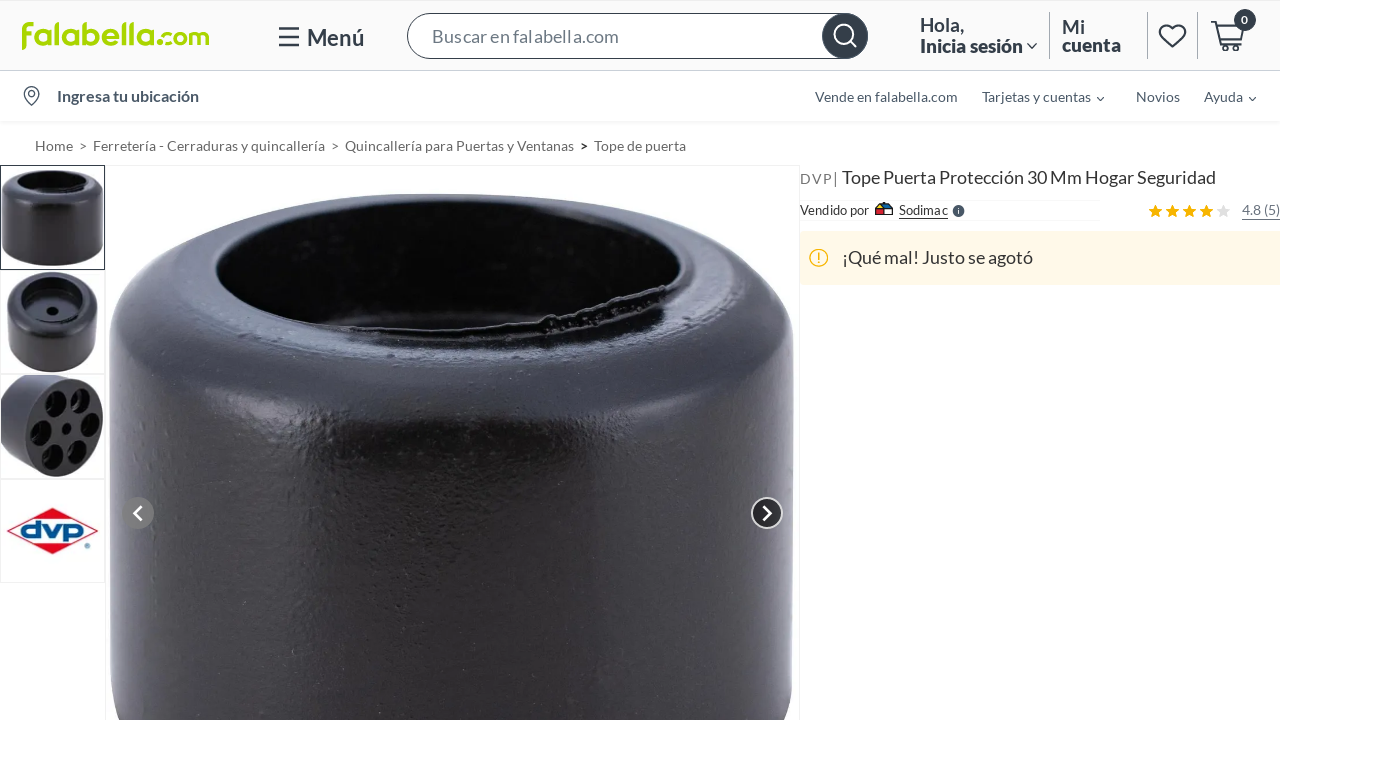

--- FILE ---
content_type: text/html; charset=utf-8
request_url: https://www.google.com/recaptcha/api2/aframe
body_size: 135
content:
<!DOCTYPE HTML><html><head><meta http-equiv="content-type" content="text/html; charset=UTF-8"></head><body><script nonce="9hENdhMrN1hEvmH-EU1qBA">/** Anti-fraud and anti-abuse applications only. See google.com/recaptcha */ try{var clients={'sodar':'https://pagead2.googlesyndication.com/pagead/sodar?'};window.addEventListener("message",function(a){try{if(a.source===window.parent){var b=JSON.parse(a.data);var c=clients[b['id']];if(c){var d=document.createElement('img');d.src=c+b['params']+'&rc='+(localStorage.getItem("rc::a")?sessionStorage.getItem("rc::b"):"");window.document.body.appendChild(d);sessionStorage.setItem("rc::e",parseInt(sessionStorage.getItem("rc::e")||0)+1);localStorage.setItem("rc::h",'1768995606073');}}}catch(b){}});window.parent.postMessage("_grecaptcha_ready", "*");}catch(b){}</script></body></html>

--- FILE ---
content_type: application/x-javascript
request_url: https://assets.adobedtm.com/68ade2efaac6/05d444b949be/67130fcb581c/RCba2d844fbab6428f8f98c4acda32d97c-source.min.js
body_size: -10
content:
// For license information, see `https://assets.adobedtm.com/68ade2efaac6/05d444b949be/67130fcb581c/RCba2d844fbab6428f8f98c4acda32d97c-source.js`.
_satellite.__registerScript('https://assets.adobedtm.com/68ade2efaac6/05d444b949be/67130fcb581c/RCba2d844fbab6428f8f98c4acda32d97c-source.min.js', "sessionStorage.removeItem(\"sponsoredImpressions\");");

--- FILE ---
content_type: image/svg+xml
request_url: https://sodimac.falabella.com/a/fa/product/static/styles/svg/sodimac.svg
body_size: -203
content:
<svg xmlns="http://www.w3.org/2000/svg" width="18" height="13" fill="none" viewBox="0 0 18 13"><path fill="#1a1919" d="M13.661 1.239h-3.373V0H7.716v1.239H4.357L0 6.038V13h18V6.038z"/><path fill="#d62331" d="M1.218 11.95h7.038V7.354H1.218z"/><path fill="#fffffe" d="M9.61 11.95h7.037V7.354H9.609z"/><path fill="#0f66a3" d="m16.377 6.04-3.24-3.544-6.775-.001L9.616 6.04z"/><path fill="#f9db1d" d="M7.985 6.04 4.847 2.495 1.624 6.04z"/></svg>

--- FILE ---
content_type: application/x-javascript
request_url: https://assets.adobedtm.com/68ade2efaac6/05d444b949be/67130fcb581c/RC35836b93779c49e3b24332dcc75313ba-source.min.js
body_size: 269
content:
// For license information, see `https://assets.adobedtm.com/68ade2efaac6/05d444b949be/67130fcb581c/RC35836b93779c49e3b24332dcc75313ba-source.js`.
_satellite.__registerScript('https://assets.adobedtm.com/68ade2efaac6/05d444b949be/67130fcb581c/RC35836b93779c49e3b24332dcc75313ba-source.min.js', "const card=document.querySelector(\".addToCart-container\"),textEnglish=\"Max distinct item allowed has been exceeded\";var observer=new MutationObserver((function(e){e.forEach((function(){var e=document.querySelector(\".warning-label\");e.innerText===textEnglish&&(e.innerText=\"Alcanzaste el m\\xe1ximo de 10 productos diferentes en tu Carro. Si lo quieres agregar, puedes eliminar uno de los que ya llevas.\")}))})),config={attributes:!0,childList:!0,characterData:!0};null!==card&&observer.observe(card,config);");

--- FILE ---
content_type: text/javascript
request_url: https://static.falabella.io/product-b2c-ui/25dfd943/_next/static/chunks/e4340324-fff2f64411ac2c14.js
body_size: 53831
content:
"use strict";(self.webpackChunk_N_E=self.webpackChunk_N_E||[]).push([[645],{8489:function(e,t,o){o.d(t,{Rc:function(){return tR},ZP:function(){return tw}});var n,r,s,a,l=o(85893),d=o(67294),c=o(73935),x=o(34155),h={},p=(r||(r=1,n=function(){if(s)return h;s=1;var e,t=d&&"object"==typeof d&&"default"in d?d:{default:d},o="u">typeof x&&x.env&&!0,n=function(e){return"[object String]"===Object.prototype.toString.call(e)},r=function(){function e(e){var t=void 0===e?{}:e,r=t.name,s=void 0===r?"stylesheet":r,l=t.optimizeForSpeed,d=void 0===l?o:l;a(n(s),"`name` must be a string"),this._name=s,this._deletedRulePlaceholder="#"+s+"-deleted-rule____{}",a("boolean"==typeof d,"`optimizeForSpeed` must be a boolean"),this._optimizeForSpeed=d,this._serverSheet=void 0,this._tags=[],this._injected=!1,this._rulesCount=0;var c="u">typeof window&&document.querySelector('meta[property="csp-nonce"]');this._nonce=c?c.getAttribute("content"):null}var t,r,s=e.prototype;return s.setOptimizeForSpeed=function(e){a("boolean"==typeof e,"`setOptimizeForSpeed` accepts a boolean"),a(0===this._rulesCount,"optimizeForSpeed cannot be when rules have already been inserted"),this.flush(),this._optimizeForSpeed=e,this.inject()},s.isOptimizeForSpeed=function(){return this._optimizeForSpeed},s.inject=function(){var e=this;if(a(!this._injected,"sheet already injected"),this._injected=!0,"u">typeof window&&this._optimizeForSpeed){this._tags[0]=this.makeStyleTag(this._name),this._optimizeForSpeed="insertRule"in this.getSheet(),this._optimizeForSpeed||(o||console.warn("StyleSheet: optimizeForSpeed mode not supported falling back to standard mode."),this.flush(),this._injected=!0);return}this._serverSheet={cssRules:[],insertRule:function(t,o){return"number"==typeof o?e._serverSheet.cssRules[o]={cssText:t}:e._serverSheet.cssRules.push({cssText:t}),o},deleteRule:function(t){e._serverSheet.cssRules[t]=null}}},s.getSheetForTag=function(e){if(e.sheet)return e.sheet;for(var t=0;t<document.styleSheets.length;t++)if(document.styleSheets[t].ownerNode===e)return document.styleSheets[t]},s.getSheet=function(){return this.getSheetForTag(this._tags[this._tags.length-1])},s.insertRule=function(e,t){if(a(n(e),"`insertRule` accepts only strings"),typeof window>"u")return"number"!=typeof t&&(t=this._serverSheet.cssRules.length),this._serverSheet.insertRule(e,t),this._rulesCount++;if(this._optimizeForSpeed){var r=this.getSheet();"number"!=typeof t&&(t=r.cssRules.length);try{r.insertRule(e,t)}catch{return o||console.warn(`StyleSheet: illegal rule: 

`+e+`

See https://stackoverflow.com/q/20007992 for more info`),-1}}else{var s=this._tags[t];this._tags.push(this.makeStyleTag(this._name,e,s))}return this._rulesCount++},s.replaceRule=function(e,t){if(this._optimizeForSpeed||typeof window>"u"){var n="u">typeof window?this.getSheet():this._serverSheet;if(t.trim()||(t=this._deletedRulePlaceholder),!n.cssRules[e])return e;n.deleteRule(e);try{n.insertRule(t,e)}catch{o||console.warn(`StyleSheet: illegal rule: 

`+t+`

See https://stackoverflow.com/q/20007992 for more info`),n.insertRule(this._deletedRulePlaceholder,e)}}else{var r=this._tags[e];a(r,"old rule at index `"+e+"` not found"),r.textContent=t}return e},s.deleteRule=function(e){if(typeof window>"u"){this._serverSheet.deleteRule(e);return}if(this._optimizeForSpeed)this.replaceRule(e,"");else{var t=this._tags[e];a(t,"rule at index `"+e+"` not found"),t.parentNode.removeChild(t),this._tags[e]=null}},s.flush=function(){this._injected=!1,this._rulesCount=0,"u">typeof window?(this._tags.forEach(function(e){return e&&e.parentNode.removeChild(e)}),this._tags=[]):this._serverSheet.cssRules=[]},s.cssRules=function(){var e=this;return typeof window>"u"?this._serverSheet.cssRules:this._tags.reduce(function(t,o){return o?t=t.concat(Array.prototype.map.call(e.getSheetForTag(o).cssRules,function(t){return t.cssText===e._deletedRulePlaceholder?null:t})):t.push(null),t},[])},s.makeStyleTag=function(e,t,o){t&&a(n(t),"makeStyleTag accepts only strings as second parameter");var r=document.createElement("style");this._nonce&&r.setAttribute("nonce",this._nonce),r.type="text/css",r.setAttribute("data-"+e,""),t&&r.appendChild(document.createTextNode(t));var s=document.head||document.getElementsByTagName("head")[0];return o?s.insertBefore(r,o):s.appendChild(r),r},function(e,t){for(var o=0;o<t.length;o++){var n=t[o];n.enumerable=n.enumerable||!1,n.configurable=!0,"value"in n&&(n.writable=!0),Object.defineProperty(e,n.key,n)}}(e.prototype,[{key:"length",get:function(){return this._rulesCount}}]),e}();function a(e,t){if(!e)throw Error("StyleSheet: "+t+".")}var l=function(e){for(var t=5381,o=e.length;o;)t=33*t^e.charCodeAt(--o);return t>>>0},c={};function p(e,t){if(!t)return"jsx-"+e;var o=String(t),n=e+o;return c[n]||(c[n]="jsx-"+l(e+"-"+o)),c[n]}function u(e,t){typeof window>"u"&&(t=(o=t).replace(/\/style/gi,"\\/style"));var o,n=e+t;return c[n]||(c[n]=t.replace(/__jsx-style-dynamic-selector/g,e)),c[n]}var m=function(){function e(e){var t=void 0===e?{}:e,o=t.styleSheet,n=void 0===o?null:o,s=t.optimizeForSpeed,a=void 0!==s&&s;this._sheet=n||new r({name:"styled-jsx",optimizeForSpeed:a}),this._sheet.inject(),n&&"boolean"==typeof a&&(this._sheet.setOptimizeForSpeed(a),this._optimizeForSpeed=this._sheet.isOptimizeForSpeed()),this._fromServer=void 0,this._indices={},this._instancesCounts={}}var o=e.prototype;return o.add=function(e){var t=this;void 0===this._optimizeForSpeed&&(this._optimizeForSpeed=Array.isArray(e.children),this._sheet.setOptimizeForSpeed(this._optimizeForSpeed),this._optimizeForSpeed=this._sheet.isOptimizeForSpeed()),"u">typeof window&&!this._fromServer&&(this._fromServer=this.selectFromServer(),this._instancesCounts=Object.keys(this._fromServer).reduce(function(e,t){return e[t]=0,e},{}));var o=this.getIdAndRules(e),n=o.styleId,r=o.rules;if(n in this._instancesCounts){this._instancesCounts[n]+=1;return}var s=r.map(function(e){return t._sheet.insertRule(e)}).filter(function(e){return -1!==e});this._indices[n]=s,this._instancesCounts[n]=1},o.remove=function(e){var t=this,o=this.getIdAndRules(e).styleId;if(function(e,t){if(!e)throw Error("StyleSheetRegistry: "+t+".")}(o in this._instancesCounts,"styleId: `"+o+"` not found"),this._instancesCounts[o]-=1,this._instancesCounts[o]<1){var n=this._fromServer&&this._fromServer[o];n?(n.parentNode.removeChild(n),delete this._fromServer[o]):(this._indices[o].forEach(function(e){return t._sheet.deleteRule(e)}),delete this._indices[o]),delete this._instancesCounts[o]}},o.update=function(e,t){this.add(t),this.remove(e)},o.flush=function(){this._sheet.flush(),this._sheet.inject(),this._fromServer=void 0,this._indices={},this._instancesCounts={}},o.cssRules=function(){var e=this,t=this._fromServer?Object.keys(this._fromServer).map(function(t){return[t,e._fromServer[t]]}):[],o=this._sheet.cssRules();return t.concat(Object.keys(this._indices).map(function(t){return[t,e._indices[t].map(function(e){return o[e].cssText}).join(e._optimizeForSpeed?"":`
`)]}).filter(function(e){return!!e[1]}))},o.styles=function(e){var o,n;return o=this.cssRules(),void 0===(n=e)&&(n={}),o.map(function(e){var o=e[0],r=e[1];return t.default.createElement("style",{id:"__"+o,key:"__"+o,nonce:n.nonce?n.nonce:void 0,dangerouslySetInnerHTML:{__html:r}})})},o.getIdAndRules=function(e){var t=e.children,o=e.dynamic,n=e.id;if(o){var r=p(n,o);return{styleId:r,rules:Array.isArray(t)?t.map(function(e){return u(r,e)}):[u(r,t)]}}return{styleId:p(n),rules:Array.isArray(t)?t:[t]}},o.selectFromServer=function(){return Array.prototype.slice.call(document.querySelectorAll('[id^="__jsx-"]')).reduce(function(e,t){return e[t.id.slice(2)]=t,e},{})},e}(),f=d.createContext(null);function b(){return new m}function g(){return d.useContext(f)}f.displayName="StyleSheetContext";var C=t.default.useInsertionEffect||t.default.useLayoutEffect,y="u">typeof window?b():void 0;function j(e){var t=y||g();return t?typeof window>"u"?(t.add(e),null):(C(function(){return t.add(e),function(){t.remove(e)}},[e.id,String(e.dynamic)]),null):null}return j.dynamic=function(e){return e.map(function(e){var t;return p(e[0],e[1])}).join(" ")},h.StyleRegistry=function(e){var o=e.registry,n=e.children,r=d.useContext(f),s=d.useState(function(){return r||o||b()})[0];return t.default.createElement(f.Provider,{value:s},n)},h.createStyleRegistry=b,h.style=j,h.useStyleRegistry=g,h}().style),n);let u=p&&p.__esModule&&Object.prototype.hasOwnProperty.call(p,"default")?p.default:p;function m(e){var t,o,n="";if("string"==typeof e||"number"==typeof e)n+=e;else if("object"==typeof e){if(Array.isArray(e)){var r=e.length;for(t=0;t<r;t++)e[t]&&(o=m(e[t]))&&(n&&(n+=" "),n+=o)}else for(o in e)e[o]&&(n&&(n+=" "),n+=o)}return n}let f=function(){for(var e,t,o=0,n="",r=arguments.length;o<r;o++)(e=arguments[o])&&(t=m(e))&&(n&&(n+=" "),n+=t);return n},b=e=>d.createElement("svg",{xmlns:"http://www.w3.org/2000/svg",viewBox:"0 0 24 24",fill:"none",stroke:"currentColor",strokeWidth:2,...e},d.createElement("path",{strokeLinecap:"round",strokeLinejoin:"round",d:"M1 1 L23 23"}),d.createElement("path",{strokeLinecap:"round",strokeLinejoin:"round",d:"M23 1 L1 23"})),g="720px",C="#0072ce",y="#f1f1f1",j="#a6a6a6",w="#f9f9f9",v="#343e49",k="#8b8b8b",_="#e7e7e7",$="#21282E",P="#505050",F="#ffffff",N="#fefeff",M="#333333",E="#717171",V="#1d1d1d",S="#FFF1C9",L="'Lato', sans-serif",R="12px",H="14px",z="16px",T="20px",I=[`.overlay-recommended-products-ui.jsx-3012942660{background-color:${M}b3;width:100svw;height:100svh;z-index:130;position:fixed;top:0;left:0;}`];I.__hash="3012942660";let O=({onClick:e,allowPageBodyScroll:t=!1})=>{let o=t=>{t.preventDefault(),t.stopPropagation(),null==e||e()};return(0,l.jsxs)(l.Fragment,{children:[(0,l.jsx)(u,{id:I.__hash,children:I}),!t&&(0,l.jsx)("style",{children:"body {overflow: hidden;}"}),(0,l.jsx)("div",{onClick:o,"data-testid":"overlay",className:`jsx-${I.__hash} overlay-recommended-products-ui`})]})},Z="24px",B="20px",D=["@-webkit-keyframes content-wrapper-entrance-jsx-3828595974{0%{height:calc(100vh - 100vw);}100%{height:var(--target-height);}}","@keyframes content-wrapper-entrance-jsx-3828595974{0%{height:calc(100vh - 100vw);}100%{height:var(--target-height);}}",`.modal-recommended-products-ui.jsx-3828595974{max-width:100svw;max-height:100svh;background-color:${F};z-index:140;position:fixed;display:-webkit-box;display:-webkit-flex;display:-ms-flexbox;display:flex;overflow:hidden;box-sizing:border-box;z-index:9999999;}`,".modal-recommended-products-ui.is-mobile.has-image.jsx-3828595974{-webkit-flex-direction:column;-ms-flex-direction:column;flex-direction:column;background-color:transparent;height:100vh;max-height:100vh;}",".modal-recommended-products-ui.top.jsx-3828595974{width:100svw;top:0;left:0;border-radius:0 0 8px 8px;}",".modal-recommended-products-ui.right.jsx-3828595974{height:100svh;top:0;right:0;border-radius:8px 0 0;}",".modal-recommended-products-ui.bottom.jsx-3828595974{width:100svw;bottom:0;left:0;overflow:hidden;}",".modal-recommended-products-ui.left.jsx-3828595974{height:100svh;top:0;left:0;border-radius:0 8px 8px 0;}",".modal-recommended-products-ui.fullscreen.jsx-3828595974{width:100svw;height:100svh;top:0;left:0;border-radius:0;}",`.drag-bar-container.jsx-3828595974{height:${B};position:absolute;left:50%;-webkit-translate:-50%;translate:-50%;top:0;display:-webkit-box;display:-webkit-flex;display:-ms-flexbox;display:flex;-webkit-align-items:center;-webkit-box-align:center;-ms-flex-align:center;align-items:center;min-width:60%;padding-top:22px;}`,`.drag-bar.jsx-3828595974{width:40px;height:4px;background:${j};border-radius:12px;}`,".drag-bar-touch-area.jsx-3828595974{width:100%;display:-webkit-box;display:-webkit-flex;display:-ms-flexbox;display:flex;-webkit-box-pack:center;-webkit-justify-content:center;-ms-flex-pack:center;justify-content:center;}",".container-main-product-url.is-mobile.jsx-3828595974{width:100%;-webkit-flex:1;-ms-flex:1;flex:1;overflow:hidden;display:-webkit-box;display:-webkit-flex;display:-ms-flexbox;display:flex;-webkit-align-items:center;-webkit-box-align:center;-ms-flex-align:center;align-items:center;-webkit-box-pack:center;-webkit-justify-content:center;-ms-flex-pack:center;justify-content:center;position:relative;z-index:1;min-height:0;}",".main-product-url.is-mobile.jsx-3828595974{aspect-ratio:1 / 1;object-fit:cover;position:relative;height:100%;max-width:100%;}",".content-wrapper.jsx-3828595974{width:100%;box-sizing:border-box;display:-webkit-box;display:-webkit-flex;display:-ms-flexbox;display:flex;-webkit-flex-direction:column;-ms-flex-direction:column;flex-direction:column;position:relative;-webkit-flex:1;-ms-flex:1;flex:1;min-height:0;}",`.is-mobile.has-image.jsx-3828595974 .content-wrapper.jsx-3828595974{background-color:${F};border-radius:5px 5px 0 0;-webkit-flex:0 0 auto;-ms-flex:0 0 auto;flex:0 0 auto;-webkit-flex-shrink:0;-ms-flex-negative:0;flex-shrink:0;-webkit-animation:content-wrapper-entrance-jsx-3828595974 0.25s ease-out forwards;animation:content-wrapper-entrance-jsx-3828595974 0.25s ease-out forwards;-webkit-transition:height 0.3s ease-out;transition:height 0.3s ease-out;}`,".content.jsx-3828595974{width:100%;box-sizing:border-box;display:-webkit-box;display:-webkit-flex;display:-ms-flexbox;display:flex;-webkit-flex-direction:column;-ms-flex-direction:column;flex-direction:column;-webkit-flex:1;-ms-flex:1;flex:1;min-height:0;}",".is-mobile.has-image.jsx-3828595974 .content.jsx-3828595974{overflow-y:auto;}",".is-mobile.has-image.jsx-3828595974 .body.jsx-3828595974{overflow-y:auto;-webkit-flex:1;-ms-flex:1;flex:1;}",`.close-button.jsx-3828595974{cursor:pointer;height:100%;background:none;border:none;color:${M};padding:6px;display:-webkit-box;display:-webkit-flex;display:-ms-flexbox;display:flex;-webkit-align-items:start;-webkit-box-align:start;-ms-flex-align:start;align-items:start;}`,`.header.jsx-3828595974{display:-webkit-box;display:-webkit-flex;display:-ms-flexbox;display:flex;-webkit-align-items:flex-end;-webkit-box-align:flex-end;-ms-flex-align:flex-end;align-items:flex-end;-webkit-box-pack:justify;-webkit-justify-content:space-between;-ms-flex-pack:justify;justify-content:space-between;-webkit-flex-direction:column-reverse;-ms-flex-direction:column-reverse;flex-direction:column-reverse;gap:8px;padding:25px ${B} 0;-webkit-flex-shrink:0;-ms-flex-negative:0;flex-shrink:0;}`,`.title.jsx-3828595974{line-height:${Z};color:${M};font-family:${L};font-size:${T};font-style:normal;font-weight:normal;width:100%;margin:0;text-align:left;}`,".body.jsx-3828595974{box-sizing:border-box;position:relative;-webkit-flex:1;-ms-flex:1;flex:1;min-height:0;}",".body.scroll.jsx-3828595974{overflow-y:auto;}",".skeleton-title.jsx-3828595974{width:100%;display:-webkit-box;display:-webkit-flex;display:-ms-flexbox;display:flex;-webkit-flex-direction:column;-ms-flex-direction:column;flex-direction:column;gap:8px;}",`@media (min-width:${g}){.header.jsx-3828595974{-webkit-flex-direction:row;-ms-flex-direction:row;flex-direction:row;-webkit-align-items:center;-webkit-box-align:center;-ms-flex-align:center;align-items:center;padding:${B};}.body.jsx-3828595974{height:calc(100% - 2 * ${B} - ${Z});}}`];D.__hash="3828595974";let A=[`.skeleton-shimmer.jsx-4121441802{width:100%;height:100%;background-color:${_};position:relative;overflow:hidden;}`,`.skeleton-shimmer.jsx-4121441802::before{content:'';position:absolute;top:0;left:-150%;width:150%;height:100%;background:linear-gradient( 90deg, ${_} 0.01%, #cacaca 49.5%, ${_} 100% );-webkit-animation:skeleton-loading-jsx-4121441802 1.5s infinite;animation:skeleton-loading-jsx-4121441802 1.5s infinite;}`,"@-webkit-keyframes skeleton-loading-jsx-4121441802{0%{left:-150%;}100%{left:100%;}}","@keyframes skeleton-loading-jsx-4121441802{0%{left:-150%;}100%{left:100%;}}"];A.__hash="4121441802";let U=e=>(0,l.jsxs)(l.Fragment,{children:[(0,l.jsx)(u,{id:A.__hash,children:A}),(0,l.jsx)("div",{"data-testid":"skeleton-shimmer",...e,className:`jsx-${A.__hash} skeleton-shimmer`})]}),q=({title:e="",position:t="right",overlayIsClickable:o=!1,allowPageBodyScroll:n=!1,onClose:r,scroll:s=!1,children:a,style:c,isFullScreen:x=!1,isDraggable:h=!1,isLoading:p=!1,isPrimaryMobile:m=!1,isErrorModalAmbientImage:g=!1,mainProductImageUrl:C,gradientColors:y=[]})=>{let j=()=>{o&&r()},w=g?"35svh":x?"100svh":m?"60svh":C?"70svh":"92svh",[v,k]=(0,d.useState)(!1),[_,$]=(0,d.useState)(null),P=(0,d.useRef)(null),F=(0,d.useRef)(null),N=()=>{if(!h||!P.current)return;F.current&&(F.current.disconnect(),F.current=null);let e=new IntersectionObserver(t=>{t[0].isIntersecting||(r(),e.disconnect())},{threshold:.1});e.observe(P.current),F.current=e},M=()=>{k(!0),window.addEventListener("mousemove",S),window.addEventListener("mouseup",V)},E=()=>{k(!0)},V=()=>{k(!1),$(null),N(),window.removeEventListener("mousemove",S),window.removeEventListener("mouseup",V)},S=e=>{let t=`${Math.max(50,Math.abs(e.clientY-window.innerHeight-10))}px`;$(t)},L=e=>{if(!v)return;let t=e.touches[0].clientY,o=`${Math.max(50,Math.abs(t-window.innerHeight-10))}px`;$(o)},R=()=>{k(!1),$(null),N()};(0,d.useEffect)(()=>{k(!1),$(null),window.removeEventListener("mousemove",S),window.removeEventListener("mouseup",V)},[m]);let H,z;h&&(C?z=null!==_?_:w:H=null!==_?_:w);let T=h&&y.length?`linear-gradient(180deg, ${y.join(", ")})`:void 0,I=C?{...c,...T&&{background:T}}:{...c,maxHeight:H,...T&&{background:T}},Z=C&&h?{height:z,"--target-height":z}:{};return(0,l.jsxs)(l.Fragment,{children:[(0,l.jsx)(u,{id:D.__hash,children:D}),!x&&(0,l.jsx)(O,{onClick:j,allowPageBodyScroll:n}),(0,l.jsxs)("div",{style:I,onTouchMove:L,onTouchEnd:R,className:`jsx-${D.__hash} `+(f("modal-recommended-products-ui",t,{fullscreen:x,"has-image":!!C,"is-mobile":h})||""),children:[C&&h&&(0,l.jsx)("div",{style:{...T&&{background:T}},className:`jsx-${D.__hash} container-main-product-url is-mobile`,children:(0,l.jsx)("img",{src:C,alt:"",className:`jsx-${D.__hash} main-product-url is-mobile`})}),(0,l.jsxs)("div",{style:Z,className:`jsx-${D.__hash} content-wrapper`,children:[h&&!x&&"bottom"===t&&(0,l.jsx)("div",{onMouseDown:M,onTouchStart:E,style:{cursor:v?"grabbing":"grab"},"data-testid":"drag-bar-container",className:`jsx-${D.__hash} drag-bar-container`,children:(0,l.jsx)("div",{className:`jsx-${D.__hash} drag-bar-touch-area ${t}`,children:(0,l.jsx)("div",{className:`jsx-${D.__hash} drag-bar  ${t}`})})}),(0,l.jsxs)("div",{className:`jsx-${D.__hash} content`,children:[(0,l.jsxs)("header",{className:`jsx-${D.__hash} header`,children:[p?(0,l.jsxs)("div",{className:`jsx-${D.__hash} skeleton-title`,children:[(0,l.jsx)(U,{"data-testid":"skeleton-bar",style:{width:"100%",height:"18px",borderRadius:"4px"}}),(0,l.jsx)(U,{"data-testid":"skeleton-bar",style:{width:"100%",height:"18px",borderRadius:"4px"}})]}):(0,l.jsx)("h2",{className:`jsx-${D.__hash} title`,children:e}),(0,l.jsx)("button",{"data-testid":"modal-close-button",role:"button",onClick:r,className:`jsx-${D.__hash} close-button`,children:(0,l.jsx)(b,{height:12,width:12})})]}),(0,l.jsx)("div",{ref:P,className:`jsx-${D.__hash} `+(f("body",{scroll:s})||""),children:a})]})]})]})]})},W="12px",Q=[`.toast.jsx-920869864{box-sizing:border-box;width:320px;max-width:calc(100svw - 2 * ${W} - 20px);max-height:calc(100svh - 2 * ${W} - 20px);padding:18px ${W};display:-webkit-box;display:-webkit-flex;display:-ms-flexbox;display:flex;gap:14px;-webkit-align-items:center;-webkit-box-align:center;-ms-flex-align:center;align-items:center;position:relative;border-radius:4px;background:${S};box-shadow:0px 4px 20px 0px ${V}33;overflow:hidden;-webkit-animation:toast-render-animation-jsx-920869864 0.5s 1;animation:toast-render-animation-jsx-920869864 0.5s 1;}`,".toast.success.jsx-920869864{background-color:#f0fdf4;border-color:#bbf7d0;color:#16a34a;}",".toast.information.jsx-920869864{background-color:#eff6ff;border-color:#bfdbfe;color:#2563eb;}",`.toast.warning.jsx-920869864{background-color:${S};border-color:#fef08a;color:#73580D;}`,`.toast.error.jsx-920869864{background-color:#FFDDE4;border-color:#fecaca;color:#63000F;gap:6px;-webkit-align-items:start;-webkit-box-align:start;-ms-flex-align:start;align-items:start;padding:${W};}`,`.toast.neutral.jsx-920869864{background-color:${M};border-color:${M};color:${N};}`,`.text.success.jsx-920869864{color:${M};}`,`.text.information.jsx-920869864{color:${M};}`,`.text.warning.jsx-920869864{color:${M};}`,".text.error.jsx-920869864{color:#721C24;line-height:20px;-webkit-letter-spacing:0;-moz-letter-spacing:0;-ms-letter-spacing:0;letter-spacing:0;paragraph-spacing:8px;}",`.text.neutral.jsx-920869864{color:${N};}`,".close-button.jsx-920869864{position:absolute;top:10px;right:10px;cursor:pointer;height:12px;width:12px;min-height:12px;min-width:12px;background:none;border:none;padding:0;color:inherit;}",`.text.jsx-920869864{font-family:${L};color:${M};font-size:14px;font-style:normal;font-weight:400;padding-right:15px;line-height:16px;margin:0;}`,"@-webkit-keyframes toast-render-animation-jsx-920869864{0%{position:relative;top:20px;opacity:0;}100%{position:relative;top:0;opacity:1;}}","@keyframes toast-render-animation-jsx-920869864{0%{position:relative;top:20px;opacity:0;}100%{position:relative;top:0;opacity:1;}}"];Q.__hash="920869864";let G=e=>d.createElement("svg",{xmlns:"http://www.w3.org/2000/svg",viewBox:"0 0 36 24",fill:"none",stroke:"currentColor",strokeWidth:2.5,...e},d.createElement("path",{strokeLinecap:"round",strokeLinejoin:"round",d:"M1.25 12 L12 22.75 L34.75 1.25"})),Y=e=>d.createElement("svg",{viewBox:"0 0 21 20",fill:"none",xmlns:"http://www.w3.org/2000/svg",...e},d.createElement("path",{fillRule:"evenodd",clipRule:"evenodd",d:"M10.5 1.75C5.94365 1.75 2.25 5.44365 2.25 10C2.25 14.5563 5.94365 18.25 10.5 18.25C15.0563 18.25 18.75 14.5563 18.75 10C18.75 5.44365 15.0563 1.75 10.5 1.75ZM0.75 10C0.75 4.61522 5.11522 0.25 10.5 0.25C15.8848 0.25 20.25 4.61522 20.25 10C20.25 15.3848 15.8848 19.75 10.5 19.75C5.11522 19.75 0.75 15.3848 0.75 10Z",fill:"currentColor"}),d.createElement("path",{fillRule:"evenodd",clipRule:"evenodd",d:"M10.5 12.25C11.1213 12.25 11.625 12.7537 11.625 13.375C11.625 13.9963 11.1213 14.5 10.5 14.5C9.87868 14.5 9.375 13.9963 9.375 13.375C9.375 12.7537 9.87868 12.25 10.5 12.25ZM11.25 10C11.25 10.4142 10.9142 10.75 10.5 10.75C10.0858 10.75 9.75 10.4142 9.75 10V6.25C9.75 5.83579 10.0858 5.5 10.5 5.5C10.9142 5.5 11.25 5.83579 11.25 6.25V10Z",fill:"currentColor"})),X=e=>d.createElement("svg",{viewBox:"0 0 14 14",fill:"none",xmlns:"http://www.w3.org/2000/svg",...e},d.createElement("path",{fillRule:"evenodd",clipRule:"evenodd",d:"M3.11101 12.8203C4.26215 13.5895 5.61553 14 7 14C8.85652 14 10.637 13.2625 11.9497 11.9497C13.2625 10.637 14 8.85652 14 7C14 5.61553 13.5895 4.26215 12.8203 3.11101C12.0511 1.95987 10.9579 1.06266 9.67879 0.532846C8.3997 0.00303296 6.99224 -0.13559 5.63437 0.134506C4.2765 0.404603 3.02922 1.07129 2.05026 2.05026C1.07129 3.02922 0.404603 4.2765 0.134506 5.63437C-0.13559 6.99224 0.00303296 8.3997 0.532846 9.67879C1.06266 10.9579 1.95987 12.0511 3.11101 12.8203ZM3.75918 2.14976C4.71846 1.50879 5.84628 1.16667 7 1.16667C8.5471 1.16667 10.0308 1.78125 11.1248 2.87521C12.2188 3.96918 12.8333 5.45291 12.8333 7C12.8333 8.15373 12.4912 9.28154 11.8502 10.2408C11.2093 11.2001 10.2982 11.9478 9.23232 12.3893C8.16642 12.8308 6.99353 12.9463 5.86198 12.7212C4.73042 12.4962 3.69102 11.9406 2.87521 11.1248C2.05941 10.309 1.50384 9.26958 1.27876 8.13803C1.05367 7.00647 1.16919 5.83358 1.61071 4.76768C2.05222 3.70178 2.79989 2.79074 3.75918 2.14976ZM7.00002 4.8611C6.84594 4.85908 6.69873 4.79698 6.58977 4.68801C6.48081 4.57905 6.4187 4.43185 6.41669 4.27776V3.88888C6.41669 3.73417 6.47815 3.58579 6.58754 3.4764C6.69694 3.367 6.84531 3.30554 7.00002 3.30554C7.15473 3.30554 7.3031 3.367 7.4125 3.4764C7.52189 3.58579 7.58335 3.73417 7.58335 3.88888V4.27776C7.58134 4.43185 7.51923 4.57905 7.41027 4.68801C7.30131 4.79698 7.1541 4.85908 7.00002 4.8611ZM7.00002 10.6945C6.84594 10.6925 6.69873 10.6304 6.58977 10.5214C6.48081 10.4124 6.4187 10.2652 6.41669 10.1111V6.22225C6.41669 6.06754 6.47815 5.91917 6.58754 5.80977C6.69694 5.70037 6.84531 5.63892 7.00002 5.63892C7.15473 5.63892 7.3031 5.70037 7.4125 5.80977C7.52189 5.91917 7.58335 6.06754 7.58335 6.22225V10.1111C7.58134 10.2652 7.51923 10.4124 7.41027 10.5214C7.30131 10.6304 7.1541 10.6925 7.00002 10.6945Z",fill:"currentColor"})),J=e=>d.createElement("svg",{viewBox:"0 0 20 19",fill:"none",xmlns:"http://www.w3.org/2000/svg",...e},d.createElement("path",{fillRule:"evenodd",clipRule:"evenodd",d:"M12.6306 8.72219C13.2984 8.05309 14.3812 8.05421 15.0489 8.72194L19.1702 12.8432C19.4631 13.1361 19.4631 13.611 19.1702 13.9039C18.8773 14.1968 18.4024 14.1968 18.1095 13.9039L13.9883 9.78261C13.9054 9.69976 13.7731 9.70074 13.6922 9.78193L9.57019 13.9039C9.2773 14.1968 8.80243 14.1968 8.50953 13.9039C8.21664 13.611 8.21664 13.1361 8.50953 12.8432L12.6306 8.72219Z",fill:"currentColor"}),d.createElement("path",{fillRule:"evenodd",clipRule:"evenodd",d:"M4.23986 1.64355C3.06336 1.64355 2.10986 2.59705 2.10986 3.77355V15.2936C2.10986 16.4701 3.06336 17.4236 4.23986 17.4236H15.7599C16.9364 17.4236 17.8899 16.4701 17.8899 15.2936V3.77355C17.8899 2.59705 16.9364 1.64355 15.7599 1.64355H4.23986ZM0.609863 3.77355C0.609863 1.76862 2.23493 0.143555 4.23986 0.143555H15.7599C17.7648 0.143555 19.3899 1.76862 19.3899 3.77355V15.2936C19.3899 17.2985 17.7648 18.9236 15.7599 18.9236H4.23986C2.23493 18.9236 0.609863 17.2985 0.609863 15.2936V3.77355Z",fill:"currentColor"}),d.createElement("path",{fillRule:"evenodd",clipRule:"evenodd",d:"M5.91057 11.6022C6.57842 10.9331 7.66118 10.9342 8.32891 11.6019L14.3702 17.6432C14.6631 17.9361 14.6631 18.411 14.3702 18.7039C14.0773 18.9968 13.6024 18.9968 13.3095 18.7039L7.26825 12.6626C7.18541 12.5798 7.05313 12.5807 6.97215 12.6619L2.31835 17.3157C2.02546 17.6086 1.55059 17.6086 1.25769 17.3157C0.9648 17.0228 0.9648 16.548 1.25769 16.2551L5.91057 11.6022Z",fill:"currentColor"}),d.createElement("path",{fillRule:"evenodd",clipRule:"evenodd",d:"M6.33498 5.86866C6.76846 5.43518 7.47127 5.43518 7.90476 5.86866C8.33824 6.30214 8.33824 7.00496 7.90476 7.43844C7.47127 7.87192 6.76846 7.87192 6.33498 7.43844C5.9015 7.00496 5.9015 6.30214 6.33498 5.86866Z",fill:"currentColor"})),K=({severity:e,text:t,onClose:o})=>(0,l.jsxs)(l.Fragment,{children:[(0,l.jsx)(u,{id:Q.__hash,children:Q}),(0,l.jsxs)("div",{className:`jsx-${Q.__hash} toast ${e}`,children:[o&&(0,l.jsx)("button",{"data-testid":"close-button",role:"button",onClick:o,className:`jsx-${Q.__hash} close-button`,children:(0,l.jsx)(b,{})}),(0,l.jsx)({success:G,information:X,warning:Y,error:Y,neutral:J}[e],{width:20,height:20,role:"img",className:`jsx-${Q.__hash}`}),(0,l.jsx)("div",{className:`jsx-${Q.__hash} text ${e}`,children:t})]})]}),ee=[".toasts-container.jsx-3654587914{position:fixed;display:-webkit-box;display:-webkit-flex;display:-ms-flexbox;display:flex;-webkit-flex-direction:column;-ms-flex-direction:column;flex-direction:column;gap:10px;z-index:170;}",".top.jsx-3654587914{top:10px;left:50%;-webkit-translate:-50%;translate:-50%;}",".right-top.jsx-3654587914{top:10px;right:10px;}",".right.jsx-3654587914{top:50%;right:10px;-webkit-translate:0 -50%;translate:0 -50%;}",".right-bottom.jsx-3654587914{-webkit-flex-direction:column-reverse;-ms-flex-direction:column-reverse;flex-direction:column-reverse;bottom:10px;right:10px;}",".bottom.jsx-3654587914{-webkit-flex-direction:column-reverse;-ms-flex-direction:column-reverse;flex-direction:column-reverse;bottom:10px;left:50%;-webkit-translate:-50%;translate:-50%;}",".left-bottom.jsx-3654587914{-webkit-flex-direction:column-reverse;-ms-flex-direction:column-reverse;flex-direction:column-reverse;bottom:10px;left:10px;}",".left.jsx-3654587914{top:50%;left:10px;-webkit-translate:0 -50%;translate:0 -50%;}",".left-top.jsx-3654587914{top:10px;left:10px;}"];ee.__hash="3654587914";let et=(0,d.createContext)(void 0),ei=({children:e,customStyles:t={className:"",styles:(0,l.jsx)(l.Fragment,{})}})=>{let[o,n]=(0,d.useState)(0),[r,s]=(0,d.useState)([]),a=e=>{s(t=>[...t.filter(t=>t.id!==e)])},c=({severity:e,position:t="right-top",text:r,duration:l=2e3,closable:d=!1,deletePrevious:c=!1})=>{n(o+1),s(c?()=>[{severity:e,position:t,text:r,duration:l,closable:d,id:o,deletePrevious:c}]:n=>[...n,{severity:e,position:t,text:r,duration:l,closable:d,id:o,deletePrevious:c}]),l!==1/0&&setTimeout(()=>{a(o)},l)},x=r.filter(e=>"top"===e.position),h=r.filter(e=>"right-top"===e.position),p=r.filter(e=>"right"===e.position),m=r.filter(e=>"right-bottom"===e.position),f=r.filter(e=>"bottom"===e.position),b=r.filter(e=>"left-bottom"===e.position),g=r.filter(e=>"left"===e.position),C=r.filter(e=>"left-top"===e.position);return(0,l.jsxs)(et.Provider,{value:{emitToast:c},children:[e,(0,l.jsx)(u,{id:ee.__hash,children:ee}),t.styles,x.length>0&&(0,l.jsx)("div",{className:`jsx-${ee.__hash} toasts-container top ${t.className}`,children:x.map(e=>(0,l.jsx)(K,{severity:e.severity,text:e.text,onClose:e.closable?()=>a(e.id):void 0},e.id))}),h.length>0&&(0,l.jsx)("div",{className:`jsx-${ee.__hash} toasts-container right-top`,children:h.map(e=>(0,l.jsx)(K,{severity:e.severity,text:e.text,onClose:e.closable?()=>a(e.id):void 0},e.id))}),p.length>0&&(0,l.jsx)("div",{className:`jsx-${ee.__hash} toasts-container right`,children:p.map(e=>(0,l.jsx)(K,{severity:e.severity,text:e.text,onClose:e.closable?()=>a(e.id):void 0},e.id))}),m.length>0&&(0,l.jsx)("div",{className:`jsx-${ee.__hash} toasts-container right-bottom`,children:m.map(e=>(0,l.jsx)(K,{severity:e.severity,text:e.text,onClose:e.closable?()=>a(e.id):void 0},e.id))}),f.length>0&&(0,l.jsx)("div",{className:`jsx-${ee.__hash} toasts-container bottom`,children:f.map(e=>(0,l.jsx)(K,{severity:e.severity,text:e.text,onClose:e.closable?()=>a(e.id):void 0},e.id))}),b.length>0&&(0,l.jsx)("div",{className:`jsx-${ee.__hash} toasts-container left-bottom`,children:b.map(e=>(0,l.jsx)(K,{severity:e.severity,text:e.text,onClose:e.closable?()=>a(e.id):void 0},e.id))}),g.length>0&&(0,l.jsx)("div",{className:`jsx-${ee.__hash} toasts-container left`,children:g.map(e=>(0,l.jsx)(K,{severity:e.severity,text:e.text,onClose:e.closable?()=>a(e.id):void 0},e.id))}),C.length>0&&(0,l.jsx)("div",{className:`jsx-${ee.__hash} toasts-container left-top`,children:C.map(e=>(0,l.jsx)(K,{severity:e.severity,text:e.text,onClose:e.closable?()=>a(e.id):void 0},e.id))})]})},eo=()=>{let e=(0,d.useContext)(et);if(!e)throw Error("useToastContext must be used inside ToastProvider");return e},en=[".call-to-action.jsx-367498402{position:relative;display:-webkit-box;display:-webkit-flex;display:-ms-flexbox;display:flex;-webkit-flex-direction:column;-ms-flex-direction:column;flex-direction:column;-webkit-align-items:center;-webkit-box-align:center;-ms-flex-align:center;align-items:center;}",`.build-your-project.jsx-367498402:has(.coachmark-container){position:relative;z-index:160;border-radius:4px;outline:7px ${F} solid;}`,".coachmark-container.jsx-367498402{position:absolute;top:0;left:50%;cursor:pointer;-webkit-translate:-50% 0;translate:-50% 0;}",".coachmark-container--mobile.jsx-367498402{top:100%;-webkit-translate:-50% -100%;translate:-50% -100%;}"];en.__hash="367498402";let er={styles:(0,l.jsx)(u,{id:"1637304199",children:[".top.jsx-1637304199{top:10px;left:50%;-webkit-translate:-50%;translate:-50%;}",`@media (min-width:${g}){.top.jsx-1637304199{top:32px;left:unset;right:511.5px;-webkit-translate:unset;translate:unset;}}`]}),className:"jsx-1637304199"},es="32px",ea="20px",el="20px",ed=[`.primary-products-container.jsx-1885382697{box-sizing:content-box;height:calc(100% - ${es} - 2 * ${ea} - ${el});overflow-y:auto;padding:0 ${el} ${el};background-color:${F};}`,".primary-products-container.is-mobile.jsx-1885382697{height:auto;overflow-y:visible;}",".container-main-product-url.jsx-1885382697{display:-webkit-box;display:-webkit-flex;display:-ms-flexbox;display:flex;-webkit-box-pack:center;-webkit-justify-content:center;-ms-flex-pack:center;justify-content:center;background:linear-gradient(0deg,#E1E1E1 0%,#F0F0EF 100%);margin-bottom:12px;border-radius:4px;}",".container-main-product-url.jsx-1885382697 .main-product-url.jsx-1885382697{width:202px;height:202px;}",".select-all.jsx-1885382697{margin-bottom:12px;}",`.select-all-text.jsx-1885382697{font-family:${L};font-size:${H};font-style:normal;font-weight:normal;line-height:20px;margin-left:4px;}`,`.select-all-text-1.jsx-1885382697{color:${M};}`,`.select-all-text-2.jsx-1885382697{color:${E};}`,`.separator.jsx-1885382697{height:2px;background:${y};margin:16px 0;}`,".product.jsx-1885382697{display:-webkit-box;display:-webkit-flex;display:-ms-flexbox;display:flex;}",".product-image.jsx-1885382697{width:120px;height:120px;margin:0 12px 0 16px;border-radius:4px;}",".product-buttons.jsx-1885382697{margin-top:26px;display:-webkit-box;display:-webkit-flex;display:-ms-flexbox;display:flex;-webkit-box-pack:justify;-webkit-justify-content:space-between;-ms-flex-pack:justify;justify-content:space-between;}",".product-buttons.jsx-1885382697 .counter.jsx-1885382697{margin-left:auto;}",`.similar-products.jsx-1885382697{color:var(--actions-button-color-fg-underline-default,${v});font-family:${L};font-size:${R};font-style:normal;font-weight:bold;-webkit-text-decoration-line:underline;text-decoration-line:underline;-webkit-text-decoration-style:solid;text-decoration-style:solid;-webkit-text-decoration-skip-ink:none;text-decoration-skip-ink:none;-webkit-text-decoration-thickness:auto;text-decoration-thickness:auto;text-underline-offset:1px;text-underline-position:from-font;background:none;border:none;cursor:pointer;line-height:16px;}`,`.buttons.jsx-1885382697{box-sizing:border-box;padding:${ea} 16px;background:var(--global-color-absolute-light,${N});box-shadow:0px 4px 20px 0px ${V}33;}`,`.buttons.jsx-1885382697 .add-to-cart.jsx-1885382697{border:none;margin:0;width:100%;height:${es};display:-webkit-box;display:-webkit-flex;display:-ms-flexbox;display:flex;-webkit-box-pack:center;-webkit-justify-content:center;-ms-flex-pack:center;justify-content:center;-webkit-align-items:center;-webkit-box-align:center;-ms-flex-align:center;align-items:center;gap:6px;border-radius:4px;background-color:${C};color:${N};font-family:${L};font-size:${H};line-height:16px;font-style:normal;font-weight:bold;cursor:pointer;}`,`@media (min-width:${g}){.buttons.jsx-1885382697{padding:${ea};display:-webkit-box;display:-webkit-flex;display:-ms-flexbox;display:flex;-webkit-box-pack:end;-webkit-justify-content:flex-end;-ms-flex-pack:end;justify-content:flex-end;}.buttons.jsx-1885382697 .add-to-cart.jsx-1885382697{width:190px;}}`];ed.__hash="1885382697";let ec=[".checkbox-container.jsx-3612063680{display:-webkit-box;display:-webkit-flex;display:-ms-flexbox;display:flex;-webkit-align-items:center;-webkit-box-align:center;-ms-flex-align:center;align-items:center;gap:4px;cursor:pointer;-webkit-user-select:none;-moz-user-select:none;-ms-user-select:none;user-select:none;}",`.checkbox.jsx-3612063680{width:20px;height:20px;border-radius:4px;border:1px solid ${j};color:${N};display:-webkit-inline-box;display:-webkit-inline-flex;display:-ms-inline-flexbox;display:inline-flex;-webkit-box-pack:center;-webkit-justify-content:center;-ms-flex-pack:center;justify-content:center;-webkit-align-items:center;-webkit-box-align:center;-ms-flex-align:center;align-items:center;box-sizing:border-box;}`,`.checkbox--selected.jsx-3612063680{background-color:${C};border:1px solid ${C};color:${F};}`,`.checkbox--selected.checkbox--secondary.jsx-3612063680{background-color:${v};border:1px solid ${v};color:${w};}`,".checkbox--error.jsx-3612063680{border:1px solid #BC001C;}",`.checkbox__content.jsx-3612063680{font-family:${L};}`,".hidden.jsx-3612063680{display:none;}"];ec.__hash="3612063680";let ex=({selected:e,showError:t,label:o,theme:n="primary",children:r,onChange:s=()=>{},...a})=>{let d=()=>{s(!e)},c=f("checkbox",{"checkbox--selected":e},{"checkbox--error":t},{[`checkbox--${n}`]:!!n});return(0,l.jsxs)(l.Fragment,{children:[(0,l.jsx)(u,{id:ec.__hash,children:ec}),(0,l.jsxs)("label",{"data-testid":"checkbox",className:`jsx-${ec.__hash} checkbox-container`,children:[(0,l.jsx)("input",{type:"checkbox",checked:e,onChange:d,...a,className:`jsx-${ec.__hash} hidden`}),(0,l.jsx)("div",{className:`jsx-${ec.__hash} `+(c||""),children:e&&(0,l.jsx)(G,{width:14.58,height:10.42,"data-testid":"checkbox-icon"})}),(r||o)&&(0,l.jsx)("div",{className:`jsx-${ec.__hash} checkbox__content`,children:r||o})]})]})},eh=e=>d.createElement("svg",{viewBox:"0 0 18 17",fill:"none",xmlns:"http://www.w3.org/2000/svg",...e},d.createElement("path",{fillRule:"evenodd",clipRule:"evenodd",d:"M0.875 0.916748C0.875 0.57157 1.15482 0.291748 1.5 0.291748H3.16667C3.46138 0.291748 3.71604 0.497623 3.77779 0.785792L6.27779 12.4525C6.35012 12.79 6.13514 13.1222 5.79762 13.1945C5.46011 13.2669 5.12786 13.0519 5.05554 12.7144L2.66141 1.54175H1.5C1.15482 1.54175 0.875 1.26193 0.875 0.916748Z",fill:"currentColor"}),d.createElement("path",{fillRule:"evenodd",clipRule:"evenodd",d:"M5.25 12.5834C5.25 12.2382 5.52982 11.9584 5.875 11.9584H14.2083C14.5535 11.9584 14.8333 12.2382 14.8333 12.5834C14.8333 12.9286 14.5535 13.2084 14.2083 13.2084H5.875C5.52982 13.2084 5.25 12.9286 5.25 12.5834Z",fill:"currentColor"}),d.createElement("path",{fillRule:"evenodd",clipRule:"evenodd",d:"M14.2083 13.2084C13.7481 13.2084 13.375 13.5815 13.375 14.0417C13.375 14.502 13.7481 14.8751 14.2083 14.8751C14.6686 14.8751 15.0417 14.502 15.0417 14.0417C15.0417 13.5815 14.6686 13.2084 14.2083 13.2084ZM12.125 14.0417C12.125 12.8912 13.0577 11.9584 14.2083 11.9584C15.3589 11.9584 16.2917 12.8912 16.2917 14.0417C16.2917 15.1923 15.3589 16.1251 14.2083 16.1251C13.0577 16.1251 12.125 15.1923 12.125 14.0417Z",fill:"currentColor"}),d.createElement("path",{fillRule:"evenodd",clipRule:"evenodd",d:"M5.875 13.2084C5.41476 13.2084 5.04167 13.5815 5.04167 14.0417C5.04167 14.502 5.41476 14.8751 5.875 14.8751C6.33524 14.8751 6.70833 14.502 6.70833 14.0417C6.70833 13.5815 6.33524 13.2084 5.875 13.2084ZM3.79167 14.0417C3.79167 12.8912 4.72441 11.9584 5.875 11.9584C7.02559 11.9584 7.95833 12.8912 7.95833 14.0417C7.95833 15.1923 7.02559 16.1251 5.875 16.1251C4.72441 16.1251 3.79167 15.1923 3.79167 14.0417Z",fill:"currentColor"}),d.createElement("path",{fillRule:"evenodd",clipRule:"evenodd",d:"M3.07739 3.41675C3.07739 3.07157 3.35721 2.79175 3.70239 2.79175H15.6662C16.1193 2.79175 16.5466 3.00231 16.8226 3.36157C17.0987 3.72082 17.192 4.18797 17.0753 4.62573L15.7424 9.62573C15.5722 10.2642 14.9941 10.7084 14.3333 10.7084H5.13097C4.7858 10.7084 4.50598 10.4286 4.50598 10.0834C4.50598 9.73824 4.7858 9.45841 5.13097 9.45841H14.3333C14.4277 9.45841 14.5103 9.39495 14.5346 9.30375L15.8675 4.30375C15.8842 4.24121 15.8708 4.17447 15.8314 4.12315C15.792 4.07183 15.7309 4.04175 15.6662 4.04175H3.70239C3.35721 4.04175 3.07739 3.76193 3.07739 3.41675Z",fill:"currentColor"})),ep=[".button.jsx-729647226{font:inherit;height:100%;font-weight:bold;padding:0;outline:none;background-color:none;color:none;cursor:pointer;border:none;border-radius:3em;line-height:1;box-sizing:border-box;}",".button[disabled].jsx-729647226{cursor:not-allowed;}",`.button--small.jsx-729647226{padding:10px 16px;font-size:${R};}`,`.button--medium.jsx-729647226{font-size:${H};line-height:16px;padding:8px;}`,`.button--large.jsx-729647226{padding:14px 24px;font-size:${z};}`,`.button--primary.jsx-729647226{background-color:#1ea7fd;color:${F};}`,`.button--outline-primary.jsx-729647226{background-color:${F};color:${C};border:1.5px solid ${C};border-radius:4px;}`,`.button--outline-primary[disabled].jsx-729647226{border:1.5px solid ${k};background-color:${w};color:${k};}`,`.button--secondary.jsx-729647226{background-color:transparent;color:${M};box-shadow:#00000026 0 0 0 1px inset;}`,`.button--generic.jsx-729647226{border-radius:4px;background-color:${y};color:${M};}`,`.button--generic[disabled].jsx-729647226{background-color:${w};color:${j};}`,`.button--link.jsx-729647226{padding:0;border-radius:unset;background-color:unset;border:none;font-weight:normal;color:${C};border-bottom:1px solid ${C};}`];ep.__hash="729647226";let eu={primary:"button--primary","outline-primary":"button--outline-primary",secondary:"button--secondary",generic:"button--generic",link:"button--link"},em={sm:"button--small",md:"button--medium",lg:"button--large"},ef=({label:e,children:t,type:o="button",variant:n="primary",size:r="md",className:s,...a})=>{let d=eu[n],c=em[r],x=f("button",{[d]:!!d},{[c]:!!c},s);return(0,l.jsxs)(l.Fragment,{children:[(0,l.jsx)(u,{id:ep.__hash,children:ep}),(0,l.jsx)("button",{type:o,...a,className:`jsx-${ep.__hash} `+(a&&null!=a.className&&a.className||x||""),children:t||e})]})},eb=[".input-box.jsx-2762109935{box-sizing:border-box;height:32px;}",`.input-box__content.jsx-2762109935{box-sizing:border-box;padding:8px;width:100%;height:100%;text-align:center;font-family:${L};font-size:${H};line-height:20px;color:${M};border:none;outline:none;}`,".input-box__content.jsx-2762109935::-ms-reveal,.input-box__content.jsx-2762109935::-ms-clear{display:none;}",".input-box__content[type='number'].jsx-2762109935{-webkit-appearance:textfield;-moz-appearance:textfield;appearance:textfield;-webkit-appearance:none;-moz-appearance:none;appearance:none;}",".input-box__content[type='number'].jsx-2762109935::-webkit-outer-spin-button,.input-box__content[type='number'].jsx-2762109935::-webkit-inner-spin-button{margin:0;-webkit-appearance:none;-moz-appearance:none;appearance:none;}"];eb.__hash="2762109935";let eg=({type:e="text",onChangeText:t=()=>{},...o})=>{let n=e=>{t(e.target.value)};return(0,l.jsxs)(l.Fragment,{children:[(0,l.jsx)(u,{id:eb.__hash,children:eb}),(0,l.jsx)("div",{className:`jsx-${eb.__hash} input-box`,children:(0,l.jsx)("input",{type:e,onChange:n,...o,className:`jsx-${eb.__hash} `+(o&&null!=o.className&&o.className||"input-box__content")})})]})},eC=e=>d.createElement("svg",{xmlns:"http://www.w3.org/2000/svg",viewBox:"0 0 16 2",fill:"none",stroke:"currentColor",strokeWidth:2,strokeLinecap:"round",...e},d.createElement("path",{d:"M1 1h14"})),ey=e=>d.createElement("svg",{xmlns:"http://www.w3.org/2000/svg",viewBox:"0 0 16 16",fill:"none",stroke:"currentColor",strokeWidth:2,strokeLinecap:"round",...e},d.createElement("path",{d:"M1 8h14"}),d.createElement("path",{d:"M8 1v14"})),ej=[".counter-input.jsx-3554436588{display:-webkit-box;display:-webkit-flex;display:-ms-flexbox;display:flex;gap:12px;}",".icon.jsx-3554436588{box-sizing:border-box;height:100%;display:-webkit-box;display:-webkit-flex;display:-ms-flexbox;display:flex;-webkit-align-items:center;-webkit-box-align:center;-ms-flex-align:center;align-items:center;-webkit-box-pack:center;-webkit-justify-content:center;-ms-flex-pack:center;justify-content:center;}"];ej.__hash="3554436588";let ew=({value:e,onChange:t=()=>{},minValue:o=1,maxValue:n=9999,step:r=1})=>{let s=(e,t)=>{if(""===e){t("");return}let o=parseInt(`${e}`,10);if(o>0&&o<=n){t(o);return}o>n&&t(n)},a=e=>{s(e,t)},d=()=>{a(+e-r)},c=()=>{a(+e+r)};return(0,l.jsxs)(l.Fragment,{children:[(0,l.jsx)(u,{id:ej.__hash,children:ej}),(0,l.jsxs)("div",{"data-testid":"counter-input",className:`jsx-${ej.__hash} counter-input`,children:[(0,l.jsx)(ef,{variant:"generic",style:{width:32,height:32,padding:0},onClick:d,disabled:+e<=o,"data-testid":"counter-input-decrement",children:(0,l.jsx)("div",{className:`jsx-${ej.__hash} icon`,children:(0,l.jsx)(eC,{width:16,height:2})})}),(0,l.jsx)(eg,{type:"number",value:e,onChangeText:a,style:{width:48},"data-testid":"counter-input-value"}),(0,l.jsx)(ef,{variant:"generic",style:{width:32,height:32,padding:0},onClick:c,disabled:+e>=n,"data-testid":"counter-input-increment",children:(0,l.jsx)("div",{className:`jsx-${ej.__hash} icon`,children:(0,l.jsx)(ey,{width:15,height:15})})})]})]})},ev={minimumQuantityForCart:1},ek=[`.brand.jsx-2325152765{text-transform:uppercase;line-height:14px;font-size:${R};color:${j};-webkit-letter-spacing:0;-moz-letter-spacing:0;-ms-letter-spacing:0;letter-spacing:0;font-family:${L};font-weight:normal;}`];ek.__hash="2325152765";let e_=e=>(0,l.jsxs)(l.Fragment,{children:[(0,l.jsx)(u,{id:ek.__hash,children:ek}),(0,l.jsx)("span",{...e,className:`jsx-${ek.__hash} brand`})]}),e$=e=>d.createElement("svg",{viewBox:"0 0 72 16",fill:"none",xmlns:"http://www.w3.org/2000/svg",...e},d.createElement("path",{fillRule:"evenodd",clipRule:"evenodd",d:"M6.07532 0L0.5 5.37075V15.0588H17.4624V0H6.07532Z",fill:"#FFFFFF"}),d.createElement("path",{fillRule:"evenodd",clipRule:"evenodd",d:"M18.4047 0V16H66.818L72.1188 10.5594V0H18.4047Z",fill:"#DC0022"}),d.createElement("path",{fillRule:"evenodd",clipRule:"evenodd",d:"M5.99214 0L0.5 5.64546V16H17.4624V0H5.99214ZM1.17857 5.93352L6.27399 0.6962H16.7841V15.3038H1.17857V5.93352Z",fill:"#DC0022"}),d.createElement("path",{fillRule:"evenodd",clipRule:"evenodd",d:"M24.6814 10.6913C24.7327 10.8717 24.6301 11.053 24.4441 11.1055C24.2688 11.1586 24.0932 11.053 24.0416 10.8717C24.0416 10.8717 23.9077 10.3511 23.7119 9.62968H21.7102C21.5143 10.3511 21.3796 10.8717 21.3796 10.8717C21.3285 11.053 21.1529 11.1586 20.9677 11.1055C20.7919 11.053 20.6895 10.8717 20.7403 10.6913L22.3911 4.53293C22.4323 4.38441 22.5667 4.27881 22.7113 4.27881C22.8553 4.27881 22.9895 4.38441 23.0306 4.53293L24.6814 10.6913ZM23.5261 8.95006C23.2474 7.89886 22.9173 6.66695 22.7113 5.89189C22.5044 6.66695 22.1744 7.89886 21.8956 8.95006H23.5261Z",fill:"#FFFFFF"}),d.createElement("path",{fillRule:"evenodd",clipRule:"evenodd",d:"M27.1266 11.1156C26.2599 11.1156 25.5581 10.3939 25.5581 9.50221V4.61779C25.5581 4.4272 25.7027 4.2784 25.8887 4.2784C26.0742 4.2784 26.2185 4.4272 26.2185 4.61779V9.50221C26.2185 10.022 26.6207 10.436 27.1266 10.436C27.6215 10.436 28.035 10.022 28.035 9.50221V4.61779C28.035 4.4272 28.1793 4.2784 28.3648 4.2784C28.5508 4.2784 28.6951 4.4272 28.6951 4.61779V9.50221C28.6951 10.3939 27.9933 11.1156 27.1266 11.1156ZM26.3628 3.46071C26.2393 3.3232 26.2498 3.11031 26.3943 2.98296L27.4259 2.02776C27.5598 1.89986 27.7658 1.92132 27.8904 2.05967C28.0139 2.19718 27.9933 2.41007 27.8591 2.53713L26.8276 3.49233C26.6934 3.62052 26.4873 3.60951 26.3628 3.46071Z",fill:"#FFFFFF"}),d.createElement("path",{fillRule:"evenodd",clipRule:"evenodd",d:"M32.9348 10.9246C32.9348 10.9246 31.4385 7.7394 30.676 6.10401V10.7761C30.676 10.9667 30.5312 11.1155 30.3454 11.1155C30.16 11.1155 30.0154 10.9667 30.0154 10.7761V4.61771C30.0154 4.45874 30.1183 4.32039 30.2733 4.28877C30.4179 4.25686 30.5723 4.3314 30.6445 4.46919C30.6445 4.46919 32.1301 7.65441 32.9041 9.28924V4.61771C32.9041 4.42684 33.0481 4.27832 33.2341 4.27832C33.4199 4.27832 33.5639 4.42684 33.5639 4.61771V10.7761C33.5639 10.9351 33.461 11.0731 33.306 11.105C33.162 11.1471 33.007 11.063 32.9348 10.9246Z",fill:"#FFFFFF"}),d.createElement("path",{fillRule:"evenodd",clipRule:"evenodd",d:"M36.9478 10.7763V4.61794C36.9478 4.45898 37.0512 4.32091 37.2062 4.289C37.35 4.25738 37.5052 4.33107 37.5768 4.46943C37.5768 4.46943 38.5261 6.55093 38.9289 7.43131C39.3311 6.55093 40.2801 4.46943 40.2801 4.46943C40.3421 4.33107 40.4965 4.25738 40.6518 4.289C40.7959 4.32091 40.9097 4.45898 40.9097 4.61794V10.7763C40.9097 10.9672 40.7544 11.1157 40.5791 11.1157C40.3939 11.1157 40.2494 10.9672 40.2494 10.7763V6.13672C39.7643 7.18736 39.2274 8.37691 39.2274 8.37691C39.1662 8.4938 39.0526 8.56778 38.9289 8.56778C38.7947 8.56778 38.6811 8.4938 38.6293 8.37691C38.6293 8.37691 38.0822 7.18736 37.6079 6.13672V10.7763C37.6079 10.9672 37.4531 11.1157 37.2781 11.1157C37.0921 11.1157 36.9478 10.9672 36.9478 10.7763Z",fill:"#FFFFFF"}),d.createElement("path",{fillRule:"evenodd",clipRule:"evenodd",d:"M45.81 10.6911C45.8613 10.8715 45.7587 11.0528 45.5726 11.1053C45.3973 11.1584 45.2215 11.0528 45.1702 10.8715C45.1702 10.8715 45.0363 10.3508 44.8404 9.62944H42.8381C42.6428 10.3508 42.5084 10.8715 42.5084 10.8715C42.4571 11.0528 42.2817 11.1584 42.096 11.1053C41.9201 11.0528 41.8181 10.8715 41.8691 10.6911L43.5196 4.53268C43.5611 4.38417 43.6952 4.27857 43.8401 4.27857C43.9833 4.27857 44.118 4.38417 44.1589 4.53268L45.81 10.6911ZM44.6031 2.05955C44.7271 2.19706 44.7161 2.40939 44.5718 2.5373L43.5402 3.4925C43.4061 3.6204 43.2 3.60939 43.076 3.46087C42.9517 3.32252 42.9624 3.11019 43.1067 2.98313L44.1386 2.02765C44.2722 1.90003 44.4791 1.9212 44.6031 2.05955ZM44.6544 8.94981C44.3759 7.89861 44.0456 6.66671 43.8401 5.89165C43.6329 6.66671 43.3029 7.89861 43.0244 8.94981H44.6544Z",fill:"#FFFFFF"}),d.createElement("path",{fillRule:"evenodd",clipRule:"evenodd",d:"M48.9255 9.52305C48.9463 9.24719 48.8533 8.96032 48.6574 8.75929L47.0064 7.01717C46.6974 6.68823 46.532 6.23195 46.5732 5.77595C46.6042 5.3078 46.8313 4.88343 47.1924 4.60757C47.543 4.33171 48.0072 4.21425 48.4511 4.31053C48.8843 4.40569 49.266 4.68211 49.4931 5.08531C49.5859 5.24484 49.5346 5.45717 49.3691 5.5526C49.2144 5.64776 49.0081 5.58423 48.9255 5.4247C48.791 5.19176 48.5749 5.03195 48.317 4.97943C48.0591 4.92635 47.7907 4.98988 47.5847 5.14884C47.3778 5.3078 47.2544 5.5526 47.2335 5.81802C47.2135 6.09359 47.3057 6.34884 47.481 6.53971L49.1315 8.29199C49.4517 8.6311 49.6166 9.09867 49.5859 9.57613C49.5444 10.0539 49.3178 10.489 48.9463 10.7761C48.5749 11.0633 48.1008 11.1793 47.6462 11.0839C47.1924 10.9885 46.8003 10.7016 46.563 10.2877C46.4807 10.1183 46.532 9.91637 46.6867 9.82037C46.8412 9.72493 47.0478 9.77802 47.1408 9.94799C47.2747 10.1922 47.5123 10.3622 47.7803 10.4156C48.0486 10.4681 48.3271 10.4046 48.5439 10.2343C48.7707 10.0649 48.9046 9.80992 48.9255 9.52305Z",fill:"#FFFFFF"}),d.createElement("path",{fillRule:"evenodd",clipRule:"evenodd",d:"M55.4659 7.59099C55.7861 7.92021 55.9921 8.36605 55.9921 8.86497V9.4596C55.9921 10.4473 55.208 11.2435 54.2587 11.2435H53.0214C52.7424 11.2435 52.5256 11.0205 52.5256 10.7333V4.66101C52.5256 4.38431 52.7424 4.15137 53.0214 4.15137H54.2587C55.208 4.15137 55.9921 4.94788 55.9921 5.93471V6.31701C55.9921 6.81621 55.7861 7.2725 55.4659 7.59099ZM54.2587 7.08163C54.6716 7.08163 55.0014 6.74139 55.0014 6.31701V5.93471C55.0014 5.51033 54.6716 5.17038 54.2587 5.17038H53.5161V7.08163H54.2587ZM54.2587 8.10064H53.5161V10.2239H54.2587C54.6716 10.2239 55.0014 9.88454 55.0014 9.4596V8.86497C55.0014 8.44059 54.6716 8.10064 54.2587 8.10064Z",fill:"#FFFFFF"}),d.createElement("path",{fillRule:"evenodd",clipRule:"evenodd",d:"M60.7582 10.6378C60.8303 10.9137 60.6764 11.1895 60.4183 11.2649C60.1497 11.3383 59.8813 11.1791 59.8092 10.9137C59.8092 10.9137 59.6855 10.4574 59.5099 9.79951H57.7567C57.5811 10.4574 57.4569 10.9137 57.4569 10.9137C57.3844 11.1791 57.1169 11.3383 56.8486 11.2649C56.5907 11.1895 56.436 10.9137 56.5079 10.6378L58.1581 4.47941C58.2102 4.25692 58.4061 4.1084 58.633 4.1084C58.8602 4.1084 59.0561 4.25692 59.1077 4.47941L60.7582 10.6378ZM59.2317 8.77965C59.0355 8.04694 58.8185 7.23009 58.633 6.53946C58.4473 7.23009 58.2308 8.04694 58.0349 8.77965H59.2317Z",fill:"#FFFFFF"}),d.createElement("path",{fillRule:"evenodd",clipRule:"evenodd",d:"M62.9352 11.0517C62.3977 11.3601 61.7283 11.3601 61.2023 11.0517C60.9647 10.9032 60.8821 10.5955 61.0166 10.3518C61.1505 10.107 61.4602 10.022 61.6973 10.1601C61.9242 10.2984 62.2029 10.2984 62.4402 10.1601C62.6671 10.033 62.8117 9.77776 62.8117 9.50219V4.61776C62.8117 4.3419 63.0282 4.1084 63.3066 4.1084C63.5747 4.1084 63.8019 4.3419 63.8019 4.61776V9.50219C63.8019 10.1386 63.4614 10.7332 62.9352 11.0517Z",fill:"#FFFFFF"}),d.createElement("path",{fillRule:"evenodd",clipRule:"evenodd",d:"M64.7097 9.50219V5.89174C64.7097 4.90463 65.4834 4.1084 66.4428 4.1084C67.402 4.1084 68.1757 4.90463 68.1757 5.89174V9.50219C68.1757 10.4893 67.402 11.2855 66.4428 11.2855C65.4834 11.2855 64.7097 10.4893 64.7097 9.50219ZM65.6999 5.89174V9.50219C65.6999 9.92656 66.0302 10.2668 66.4428 10.2668C66.8549 10.2668 67.1855 9.92656 67.1855 9.50219V5.89174C67.1855 5.46736 66.8549 5.12713 66.4428 5.12713C66.0302 5.12713 65.6999 5.46736 65.6999 5.89174Z",fill:"#FFFFFF"}),d.createElement("path",{fillRule:"evenodd",clipRule:"evenodd",d:"M8.47585 13.1526C8.41247 13.1526 8.35129 13.1277 8.30437 13.0814L3.62496 8.46183C3.5443 8.38277 3.52509 8.25853 3.5775 8.1583C3.62962 8.0575 3.74019 8.00498 3.84883 8.02898L5.43379 8.38362L5.66068 2.9215C5.6637 2.84667 5.69909 2.77693 5.75698 2.73063C5.81487 2.68489 5.88949 2.66766 5.96055 2.68347L14.7002 4.63143C14.7704 4.64752 14.8308 4.69383 14.8653 4.75877C14.8999 4.82427 14.9043 4.90107 14.8788 4.97082L12.9525 10.1554L14.6074 10.5298C14.7158 10.5549 14.7948 10.6509 14.8011 10.765C14.8069 10.8791 14.7386 10.9832 14.6327 11.0199L8.55486 13.1387C8.5288 13.1475 8.50273 13.1526 8.47585 13.1526Z",fill:"#DC0022"}),d.createElement("path",{fillRule:"evenodd",clipRule:"evenodd",d:"M10.6385 9.62192C10.5521 10.1174 10.2715 10.5475 9.84263 10.8061C9.68488 10.9021 9.50545 10.9656 9.33041 11.0009L9.28487 11.2624C9.2278 11.5891 8.91778 11.8121 8.60008 11.7528C8.28237 11.6938 8.06645 11.3748 8.12352 11.0478L8.16879 10.7866C7.84642 10.5924 7.60005 10.2863 7.47769 9.91698C7.36438 9.59707 7.52734 9.25147 7.82749 9.14277C8.13806 9.02615 8.47579 9.18512 8.58855 9.50446C8.66181 9.73034 8.82038 9.78851 8.93836 9.80997C9.01984 9.82521 9.13205 9.82662 9.24838 9.75124C9.41436 9.65721 9.46046 9.50164 9.47308 9.42709C9.48789 9.34267 9.48844 9.17891 9.37348 9.03237L8.39568 7.86907C8.08621 7.49354 7.95589 7.00705 8.03134 6.51971C8.10678 6.03237 8.39541 5.61279 8.8031 5.36997C8.96003 5.27397 9.12135 5.20705 9.29639 5.17175L9.34166 4.9103C9.39873 4.58333 9.70902 4.36084 10.027 4.41957C10.3444 4.4783 10.5601 4.79792 10.503 5.12404L10.458 5.38606C10.7604 5.58653 10.9993 5.88074 11.1255 6.23199C11.229 6.5502 11.0753 6.89778 10.7661 7.00451C10.4646 7.12253 10.1175 6.96215 10.0144 6.64394C9.93591 6.4463 9.80642 6.38418 9.6879 6.36215C9.60614 6.34747 9.50353 6.34747 9.39845 6.41467C9.25167 6.5039 9.20942 6.64055 9.1946 6.72413C9.18198 6.79867 9.17567 6.94267 9.292 7.07961L10.2602 8.2415C10.5864 8.62917 10.7156 9.12554 10.6385 9.62192Z",fill:"#FFFFFF"})),eP=e=>d.createElement("svg",{viewBox:"0 0 64 16",fill:"none",xmlns:"http://www.w3.org/2000/svg",...e},d.createElement("path",{fillRule:"evenodd",clipRule:"evenodd",d:"M0.941406 0.941177H64.0002V0H0.941406V0.941177Z",fill:"#DD0021"}),d.createElement("path",{fillRule:"evenodd",clipRule:"evenodd",d:"M0.941406 15.9998H64.0002V15.0586H0.941406V15.9998Z",fill:"#DD0021"}),d.createElement("path",{fillRule:"evenodd",clipRule:"evenodd",d:"M0.481322 8.09836H2.13659C2.80145 8.09836 3.26188 7.75596 3.26188 7.05703C3.26188 6.35783 2.80145 6.01516 2.13659 6.01516H0.481322V8.09836ZM0 5.60156H2.24264C3.14843 5.60156 3.74268 6.13676 3.74268 7.05703C3.74268 7.9773 3.14843 8.51223 2.24264 8.51223H0.481322V10.6952H0V5.60156Z",fill:"#DD0021"}),d.createElement("path",{fillRule:"evenodd",clipRule:"evenodd",d:"M4.94075 8.02094H6.73804C7.32489 8.02094 7.82737 7.64974 7.82737 7.02947C7.82737 6.40867 7.45923 6.01614 6.73804 6.01614H4.94075V8.02094ZM4.45996 5.60254H6.77322C7.60813 5.60254 8.30842 6.00894 8.30842 6.92921C8.30842 7.57161 7.97599 8.09907 7.32489 8.22761V8.24227C7.98313 8.32761 8.17408 8.78414 8.20925 9.39054C8.23041 9.74041 8.23041 10.4393 8.44277 10.6961H7.91226C7.79166 10.4964 7.79166 10.118 7.77791 9.90414C7.73533 9.19081 7.67874 8.39907 6.76608 8.43481H4.94075V10.6961H4.45996V5.60254Z",fill:"#DD0021"}),d.createElement("path",{fillRule:"evenodd",clipRule:"evenodd",d:"M9.18164 5.60254H12.6696V6.01614H9.6627V7.85667H12.4787V8.27054H9.6627V10.2823H12.7051V10.6961H9.18164V5.60254Z",fill:"#DD0021"}),d.createElement("path",{fillRule:"evenodd",clipRule:"evenodd",d:"M17.0726 7.14312C16.9028 6.35832 16.2588 5.90925 15.5233 5.90925C14.1859 5.90925 13.62 7.03592 13.62 8.14872C13.62 9.26178 14.1859 10.389 15.5233 10.389C16.4569 10.389 17.0511 9.66098 17.1434 8.75512H17.6245C17.4899 10.0037 16.7047 10.8026 15.5233 10.8026C13.931 10.8026 13.1387 9.53992 13.1387 8.14872C13.1387 6.75752 13.931 5.49512 15.5233 5.49512C16.4783 5.49512 17.4261 6.07272 17.5533 7.14312H17.0726Z",fill:"#DD0021"}),d.createElement("mask",{id:"mask0_1031_1885",style:{maskType:"alpha"},maskUnits:"userSpaceOnUse",x:0,y:0,width:64,height:16},d.createElement("path",{d:"M0 16H63.9111V0H0V16Z",fill:"#FFFFFF"})),d.createElement("g",{mask:"url(#mask0_1031_1885)"},d.createElement("path",{fillRule:"evenodd",clipRule:"evenodd",d:"M18.3975 10.6961H18.8788V5.60254H18.3975V10.6961Z",fill:"#DD0021"}),d.createElement("path",{fillRule:"evenodd",clipRule:"evenodd",d:"M22.0494 10.389C23.3794 10.389 23.9454 9.26152 23.9454 8.14872C23.9454 7.03565 23.3794 5.90898 22.0494 5.90898C20.712 5.90898 20.1464 7.03565 20.1464 8.14872C20.1464 9.26152 20.712 10.389 22.0494 10.389ZM22.0494 5.49512C23.6344 5.49512 24.4267 6.75752 24.4267 8.14872C24.4267 9.53992 23.6344 10.8026 22.0494 10.8026C20.4576 10.8026 19.665 9.53992 19.665 8.14872C19.665 6.75752 20.4576 5.49512 22.0494 5.49512Z",fill:"#DD0021"}),d.createElement("path",{fillRule:"evenodd",clipRule:"evenodd",d:"M27.0908 10.6961H28.4068V5.60254H27.0908V10.6961Z",fill:"#DD0021"}),d.createElement("path",{fillRule:"evenodd",clipRule:"evenodd",d:"M29.3057 5.60254H30.6568L32.4115 8.74147H32.4258V5.60254H33.6637V10.6961H32.3126L30.5579 7.52174H30.5436V10.6961H29.3057V5.60254Z",fill:"#DD0021"}),d.createElement("path",{fillRule:"evenodd",clipRule:"evenodd",d:"M38.57 6.7429H37.0634V10.6952H35.7471V6.7429H34.2402V5.60156H38.57V6.7429Z",fill:"#DD0021"}),d.createElement("path",{fillRule:"evenodd",clipRule:"evenodd",d:"M39.1523 5.60254H43.178V6.66547H40.4686V7.55747H42.9445V8.58441H40.4686V9.55454H43.2489V10.6961H39.1523V5.60254Z",fill:"#DD0021"}),d.createElement("path",{fillRule:"evenodd",clipRule:"evenodd",d:"M45.3172 7.81401H46.4205C46.817 7.81401 47.0293 7.59987 47.0293 7.21454C47.0293 6.83667 46.7321 6.66547 46.364 6.66547H45.3172V7.81401ZM44.001 5.60254H46.5766C47.4681 5.60254 48.3448 6.00894 48.3448 7.03614C48.3448 7.58574 48.0832 8.10654 47.5524 8.31347V8.32761C48.0901 8.45587 48.2459 9.06227 48.2884 9.54734C48.3027 9.76147 48.3239 10.5105 48.5008 10.6961H47.1989C47.0857 10.5249 47.0645 10.0252 47.0502 9.88281C47.0151 9.36894 46.9302 8.84147 46.3145 8.84147H45.3172V10.6961H44.001V5.60254Z",fill:"#DD0021"}),d.createElement("path",{fillRule:"evenodd",clipRule:"evenodd",d:"M49.0986 5.60254H50.4498L52.2045 8.74147H52.2188V5.60254H53.4567V10.6961H52.1053L50.3506 7.52174H50.3366V10.6961H49.0986V5.60254Z",fill:"#DD0021"}),d.createElement("path",{fillRule:"evenodd",clipRule:"evenodd",d:"M54.3574 5.60254H58.3833V6.66547H55.6737V7.55747H58.1496V8.58441H55.6737V9.55454H58.454V10.6961H54.3574V5.60254Z",fill:"#DD0021"}),d.createElement("path",{fillRule:"evenodd",clipRule:"evenodd",d:"M63.2107 6.7429H61.704V10.6952H60.388V6.7429H58.8809V5.60156H63.2107V6.7429Z",fill:"#DD0021"}))),eF=e=>d.createElement("svg",{xmlns:"http://www.w3.org/2000/svg",viewBox:"0 0 2458 1024",...e},d.createElement("path",{fill:"#e40046",d:"M522.301 0.39c46.459 0 92.411 23.403 128.896 59.511l226.862 277.216c15.355-14.042 35.589-21.843 56.545-21.732 55.316 1.449 99.533 46.082 99.814 100.913v432.122c0 93.783-81.654 175.58-176.758 175.58h-437.191c-83.056 0-134.671-96.23-80.926-154.015l-280.27-224.614c-64.337-63.58-87.315-157.471-12.554-231.525l372.123-368.321c26.788-28.53 64.225-44.968 103.569-45.525z"}),d.createElement("path",{fill:"#fff",d:"M314.404 484.851l-15.016-2.826c-1.895-0.616-1.895-1.315-1.301-2.966l11.227-26.216c0.894-2.128 1.933-1.987 3.406-1.788 0.483 0.066 1.013 0.137 1.6 0.137l17.42 3.19c1.3 0.476 2.149 1.426 1.3 2.714l-14.931 26.468c-1.329 1.287-1.923 1.287-3.705 1.287v0zM497.542 500.425c-12.969-4.421-30.395-4.701-40.207-4.701-19.27-0.336-37.325 9.233-47.723 25.292v-19.137c-1.045-4.98-5.594-8.505-10.737-8.282h-35.799c-5.792-0.056-10.539 4.533-10.624 10.268v106.428c0 17.239-8.109 42.307-35.799 42.307-39.613 0-36.619-47.258-36.619-47.258v-103.492c-0.452-5.148-4.944-9.009-10.143-8.729h-36.506c-5.199-0.392-9.72 3.469-10.087 8.617-0.057 0.671 0 1.342 0.056 2.014v0 97.114c0 49.495 9.183 80.579 41.648 92.749 12.941 4.531 26.616 6.661 40.319 6.267 19.298 0.338 37.353-9.288 47.723-25.405v17.597c0.904 5.038 5.481 8.591 10.624 8.284h35.799c5.792-0.056 10.483-4.675 10.623-10.409v-104.668c0-17.372 7.883-42.527 35.8-42.527 39.5 0 36.618 47.258 36.618 47.258v103.716c0 4.25 1.3 6.016 4.295 6.6h44.278c7.286 0 8.105-1.172 8.105-6.851v-100.193c0-49.495-9.18-80.579-41.646-92.86zM560.881 701.184h39.608c7.398 0 8.474-1.178 8.474-6.856v-193.976c0-5.68-1.075-6.855-8.474-6.855h-39.608c-5.709 0-8.223 1.175-8.223 6.855v193.976c0 5.678 2.483 6.856 8.223 6.856zM958.106 690.903c-26.112 10.353-54.118 15.217-82.212 14.295-69.801 0-90.455-28.483-90.455-64.154 0-39.588 26.363-68.746 81.869-68.746h42.726v-6.154c0-14.182-4.664-27.279-33.772-27.279-18.452 0.251-36.792 2.714-54.651 7.332-6.671 1.541-8.591 0-9.779-4.951l-6.216-26.947c-1.556-5.789 0-7.216 3.927-8.727 24.105-8.030 49.398-12.031 74.803-11.807 56.207 0 81.981 23.617 81.981 70.869v111.299c0.932 6.241-2.432 12.314-8.223 14.884v0.087zM878.863 609.541c-14.188 0-35.804 2.601-35.804 27.167 0 18.074 13.256 24.228 33.884 24.228 10.936 0.143 21.842-1.536 32.215-4.951v-46.418l-30.295-0.026zM765.967 646.589c6.666-2.601 8.11-2.125 10.143 3.553l10.854 28.82c2.739 5.089 3.108 7.665-2.857 10.742-22.241 10.86-46.797 16.256-71.583 15.724-60.841 0-93.087-35.446-93.087-104.443 0-68.992 37.217-106.318 96.538-106.318 21.166-0.364 42.163 4.085 61.322 12.982 6.671 3.078 6.922 4.616 4.296 10.745l-10.854 29.655c-2.627 5.678-4.659 5.315-11.924 3.302-12.406-4.142-25.349-6.436-38.431-6.856-30.664 0-42.363 26.107-42.363 56.463s9.185 54.472 43.433 54.472c15.288-0.333 30.408-3.359 44.626-8.98l-0.113 0.138z"}),d.createElement("path",{fill:"#3dae2b",d:"M1085.619 277.712c0-40.188 0-60.282 7.798-75.632 6.856-13.502 17.802-24.48 31.263-31.359 15.299-7.821 35.333-7.821 75.397-7.821h1123.835c40.064 0 60.093 0 75.397 7.821 13.46 6.879 24.407 17.857 31.263 31.359 7.798 15.35 7.798 35.444 7.798 75.632v631.467c0 40.187 0 60.283-7.798 75.633-6.856 13.501-17.802 24.479-31.263 31.36-15.304 7.818-35.333 7.818-75.397 7.818h-1123.835c-40.064 0-60.099 0-75.397-7.818-13.46-6.881-24.407-17.859-31.263-31.36-7.798-15.35-7.798-35.446-7.798-75.633v-631.466z"}),d.createElement("path",{fill:"#fff",d:"M1171.84 646.497c0 45.737 137.508 82.806 184.996 82.806 47.432 0 85.914-37.069 85.914-82.806 0-29.512-16.056-55.429-40.212-70.077 0.625-0.891 1.234-1.797 1.818-2.729 18.796-29.737 8.899-68.551-21.965-86.548-30.915-18.15-135.624-46.35-154.363-16.612-14.546 23.021 26.716 74.063 60.421 104.343-54.989 14.321-116.608 41.037-116.608 71.624zM1288.448 574.874c27.151-7.076 52.69-11.126 68.388-11.126 16.794 0 32.461 4.644 45.701 12.672-19.425 27.633-58.148 35.978-88.1 18.442-6.968-4.086-16.159-11.156-25.989-19.988zM2302.152 627.021h22.42v33.853c-1.992 0.881-4.204 1.459-6.646 1.889-2.432 0.502-4.721 0.86-6.938 1.142-2.135 0.297-4.111 0.512-6.093 0.579l-0.799 0.036c-1.592 0.067-2.801 0.123-3.784 0.123-7.47 0-13.501-1.3-18.002-3.978-4.424-2.591-6.702-7.219-6.702-13.86 0-4.557 0.906-8.166 2.668-10.829 1.833-2.596 4.035-4.47 6.712-5.996 2.821-1.362 5.637-2.237 8.689-2.519 3.057-0.297 5.873-0.44 8.474-0.44zM1831.47 627.021h22.344v33.848c-2.053 0.881-4.204 1.459-6.636 1.894-2.432 0.497-4.726 0.86-6.856 1.142-2.217 0.292-4.352 0.512-6.185 0.573-0.282 0.015-0.558 0.026-0.819 0.036-1.572 0.072-2.765 0.123-3.681 0.123-7.624 0-13.573-1.295-17.997-3.973-4.582-2.596-6.789-7.224-6.789-13.865 0-4.552 0.84-8.161 2.673-10.829 1.751-2.591 4.040-4.47 6.784-5.99 2.749-1.367 5.571-2.237 8.612-2.519 2.98-0.297 5.878-0.44 8.55-0.44zM1657.349 627.021h22.41v33.848c-1.981 0.881-4.193 1.459-6.707 1.894-2.437 0.497-4.654 0.86-6.861 1.142-2.063 0.292-4.198 0.512-6.185 0.573-1.905 0.087-3.507 0.159-4.495 0.159-7.475 0-13.491-1.295-18.002-3.973-4.413-2.596-6.707-7.224-6.707-13.865 0-4.552 0.911-8.161 2.668-10.829 1.756-2.591 4.040-4.47 6.717-5.99 2.739-1.367 5.56-2.237 8.689-2.519 3.052-0.297 5.796-0.44 8.474-0.44zM1969.531 654.269c2.744-3.246 4.966-7.434 6.482-12.483 1.526-5.059 2.299-11.269 2.299-18.627 0-13.507-2.601-23.613-7.875-30.172-5.396-6.717-12.657-10.035-22.031-10.035-2.509 0-5.949 0.287-10.598 0.783-4.567 0.44-9.313 1.372-14.264 2.959v73.789c3.814 1.3 7.629 2.017 11.668 2.381 4.111 0.507 7.706 0.579 10.829 0.579 4.808 0 9.308-0.65 13.281-2.171 3.958-1.439 7.306-3.748 10.209-7.004zM2060.851 584.678c3.215-1.597 6.943-2.386 11.136-2.386 5.253 0 9.61 0.788 13.051 2.309 3.2 1.51 5.862 3.686 7.844 6.349 1.987 2.749 3.282 5.78 4.035 9.318 0.855 3.61 1.229 7.363 1.229 11.551h-53.678c0.143-3.896 0.906-7.588 2.268-11.044 1.464-3.538 3.374-6.641 5.724-9.528 2.217-2.678 5.038-4.838 8.392-6.569zM2347.679 678.277c2.975-1.444 4.5-3.963 4.5-7.572v-69.233c0-13.578-3.814-23.9-11.284-30.976-7.552-7.076-19.364-10.604-35.615-10.604-6.789 0-14.111 0.502-21.96 1.505-7.711 1.019-14.879 2.826-21.361 5.207-2.125 0.717-2.739 2.309-2.125 4.838l3.277 13.138c0.22 1.372 0.829 2.237 1.669 2.591 0.686 0.225 1.987 0.143 3.661-0.287 3.968-1.295 9.006-2.304 15.104-3.18 6.257-1.009 12.124-1.434 17.311-1.434 5.033 0 9.073 0.502 12.124 1.587 3.128 0.932 5.565 2.381 7.398 4.106 1.679 1.951 2.98 4.045 3.584 6.497 0.691 2.529 0.916 5.207 0.916 8.084v3.901h-26.081c-9.308 0-17.229 1.162-23.711 3.471-6.415 2.309-11.756 5.417-15.718 9.098-4.045 3.743-7.020 8.228-8.771 13.21-1.833 5.048-2.668 10.107-2.668 15.596 0 5.187 0.758 10.107 2.284 14.792 1.603 4.762 4.424 8.806 8.32 12.278 4.035 3.451 9.385 6.272 16.087 8.305 6.871 2.084 15.252 3.103 25.549 3.103 3.809 0 7.7-0.072 11.827-0.369 4.035-0.21 8.238-0.65 12.498-1.229 4.116-0.65 8.161-1.505 12.211-2.519 4.035-1.019 7.624-2.452 10.972-3.907zM2111.273 573.527c-8.617-9.098-21.96-13.64-39.813-13.64-8.069 0-15.549 1.444-22.415 4.332-6.866 2.744-12.662 6.932-17.623 12.421-4.869 5.412-8.765 12.052-11.51 20.065-2.821 7.941-4.188 16.896-4.188 27.075 0 21.729 4.951 37.535 14.94 47.503 9.846 10.025 24.243 15.017 43.090 15.017 6.405 0 13.123-0.65 20.055-2.104 7.101-1.362 13.507-3.814 19.451-7.352 2.135-1.091 2.657-2.826 1.608-5.35l-6.328-13.138c-0.998-2.017-2.678-2.386-5.11-1.367-3.594 1.736-7.864 3.241-12.59 4.398-4.808 1.229-9.764 1.874-14.715 1.874-4.424 0-8.699-0.573-12.657-1.649-3.814-1.085-7.26-2.888-10.22-5.417-2.908-2.534-5.274-5.847-6.943-9.897-1.761-4.116-2.678-9.098-2.749-15.155h61.921c2.673 0 5.11-0.287 7.398-0.942 2.212-0.502 4.193-1.654 5.949-3.18 1.679-1.582 2.975-3.61 3.891-6.2 0.988-2.601 1.449-5.919 1.449-9.964 0-15.882-4.347-28.227-12.892-37.33zM1876.89 678.277c3.052-1.444 4.49-3.963 4.49-7.572v-69.233c0-13.578-3.738-23.9-11.361-30.976-7.47-7.076-19.364-10.604-35.456-10.604-6.866 0-14.193 0.502-21.965 1.505-7.777 1.019-14.945 2.826-21.504 5.207-1.987 0.717-2.744 2.309-2.058 4.838l3.2 13.138c0.384 1.372 0.916 2.237 1.756 2.591 0.686 0.225 1.981 0.143 3.661-0.287 3.886-1.295 8.919-2.304 15.089-3.18 6.262-1.009 11.986-1.434 17.321-1.434 4.951 0 9.006 0.502 12.124 1.587 3.046 0.932 5.56 2.381 7.398 4.106 1.756 1.951 2.898 4.045 3.507 6.497 0.691 2.529 0.916 5.207 0.916 8.084v3.901h-26.158c-9.226 0-17.080 1.162-23.562 3.471-6.41 2.309-11.668 5.417-15.713 9.098-4.116 3.743-6.948 8.228-8.694 13.21-1.823 5.048-2.821 10.107-2.821 15.596 0 5.187 0.84 10.107 2.365 14.792 1.592 4.762 4.352 8.806 8.31 12.278 3.968 3.451 9.308 6.272 16.092 8.305 6.789 2.084 15.252 3.103 25.549 3.103 3.727 0 7.629-0.072 11.745-0.369 4.111-0.21 8.238-0.65 12.431-1.229 4.27-0.65 8.31-1.505 12.355-2.519 3.891-1.019 7.624-2.452 10.982-3.907zM1603.753 522.127c2.135 0 3.507 0.292 4.040 1.229 0.532 0.788 0.906 2.248 0.906 4.050v14.208c0 2.038-0.374 3.471-0.983 4.188-0.609 0.799-1.992 1.162-3.963 1.162h-62.536c-5.873 0-10.076 1.29-12.365 3.825-2.586 2.529-3.727 6.282-3.727 11.192v26.926h69.934c2.125 0 3.354 0.44 3.886 1.157 0.609 0.65 0.835 1.946 0.835 4.183v13.148c0 1.725-0.225 3.031-0.835 3.891-0.532 0.947-1.761 1.444-3.886 1.444h-69.934v53.135c0 15.017-10.604 17.541-15.642 17.894h-7.388c-1.756 0-3.052-0.282-4.050-0.932-0.911-0.573-1.367-1.946-1.367-3.901v-115.287c0-5.489 0.686-10.619 1.976-15.596 1.295-5.053 3.589-9.385 6.948-13.281 3.2-3.896 7.47-6.932 12.805-9.16 5.268-2.391 11.904-3.476 19.748-3.476h65.597zM1702.779 678.277c2.975-1.444 4.49-3.963 4.49-7.572v-69.233c0-13.578-3.814-23.9-11.356-30.976s-19.369-10.604-35.538-10.604c-6.856 0-14.182 0.502-21.888 1.505-7.849 1.019-15.022 2.826-21.504 5.207-1.987 0.717-2.673 2.309-1.987 4.838l3.205 13.138c0.384 1.372 0.84 2.237 1.608 2.591 0.758 0.225 1.976 0.143 3.656-0.287 3.973-1.295 8.924-2.304 15.165-3.18 6.333-1.009 11.981-1.434 17.331-1.434 4.946 0 8.996 0.502 12.191 1.587 3.062 0.932 5.494 2.381 7.245 4.106 1.833 1.951 2.975 4.045 3.661 6.497 0.538 2.529 0.916 5.207 0.916 8.084v3.901h-26.158c-9.298 0-17.157 1.162-23.639 3.471s-11.592 5.417-15.79 9.098c-4.040 3.743-6.938 8.228-8.694 13.21-1.746 5.048-2.744 10.107-2.744 15.596 0 5.187 0.84 10.107 2.365 14.792 1.516 4.762 4.352 8.806 8.31 12.278 3.968 3.451 9.313 6.272 16.087 8.305 6.717 2.084 15.252 3.103 25.554 3.103 3.738 0 7.629-0.072 11.822-0.369 4.127-0.21 8.233-0.65 12.436-1.229 4.188-0.65 8.238-1.505 12.273-2.519 3.886-1.019 7.624-2.452 10.982-3.907zM2242.458 665.308l1.608 12.989c0.297 1.449 0.297 2.54 0 3.031-0.312 0.579-1.142 1.229-2.744 1.956-3.133 1.3-6.712 2.022-10.598 2.458-4.045 0.353-7.552 0.579-10.68 0.579-8.699 0-15.104-1.961-19.067-5.996-4.040-4.040-6.185-11.049-6.185-21.007v-126.474c0.241-14.52 10.23-17.26 15.493-17.623h7.47c1.679 0 2.975 0.154 3.584 0.65 0.681 0.497 1.147 1.516 1.147 3.251v133.765c0 3.978 0.451 6.784 1.516 8.166 1.152 1.505 3.205 2.227 6.333 2.227 1.219 0 2.673-0.072 4.275-0.282l4.122-0.44c1.208-0.138 2.207 0 2.668 0.297 0.604 0.512 0.84 1.229 1.060 2.452zM2182.584 665.308l1.608 12.989c0.297 1.449 0.297 2.54 0 3.031-0.23 0.579-1.219 1.229-2.744 1.956-3.128 1.3-6.636 2.022-10.68 2.458-3.963 0.353-7.393 0.579-10.532 0.579-8.771 0-15.099-1.961-19.133-5.996-4.116-4.040-6.185-11.049-6.185-21.007v-127.355c0.609-13.711 10.373-16.379 15.483-16.742h7.475c1.684 0 2.903 0.154 3.589 0.65 0.758 0.497 1.147 1.516 1.147 3.251v133.765c0 3.978 0.456 6.784 1.516 8.166 1.075 1.505 3.277 2.227 6.328 2.227 1.224 0 2.673-0.072 4.357-0.282l4.035-0.44c1.3-0.138 2.14 0 2.668 0.297 0.543 0.512 0.922 1.229 1.070 2.452zM1993.641 577.454c4.265 5.484 7.47 12.124 9.533 19.779 2.13 7.572 3.128 15.811 3.128 24.76 0 9.165-1.075 17.679-3.287 25.549-2.289 7.869-5.878 14.664-10.67 20.434-4.813 5.847-10.988 10.322-18.309 13.507-7.552 3.241-16.471 4.838-26.614 4.838-8.008 0-16.169-0.579-24.484-1.966-8.31-1.142-15.939-3.169-22.953-6.41-1.372-0.579-2.355-1.3-2.744-2.099-0.538-0.932-0.763-2.022-0.763-3.389v-139.914c0.297-14.29 10.22-16.957 15.329-17.321h7.316c1.751 0 2.898 0.143 3.512 0.65 0.686 0.497 0.911 1.582 0.911 3.456l0.23 44.687c4.5-1.295 9.38-2.381 14.797-3.103 5.422-0.65 10.143-1.004 14.413-1.004 9.303 0 17.311 1.51 24.105 4.695 6.779 3.021 12.273 7.363 16.548 12.851zM1771.955 665.308l1.69 12.989c0.22 1.449 0.22 2.54 0 3.031-0.389 0.579-1.3 1.229-2.831 1.956-3.118 1.3-6.702 2.022-10.593 2.458-4.050 0.353-7.552 0.579-10.598 0.579-8.781 0-15.109-1.961-19.144-5.996-4.045-4.040-6.108-11.049-6.108-21.007v-126.264c0.082-14.73 10.143-17.469 15.334-17.833h7.542c1.761 0 2.831 0.154 3.594 0.65 0.686 0.497 0.993 1.516 0.993 3.251v133.765c0 3.978 0.522 6.784 1.746 8.166 1.075 1.505 3.2 2.227 6.252 2.227 1.152 0 2.591-0.072 4.28-0.282l4.106-0.44c1.3-0.138 2.222 0 2.749 0.297 0.456 0.512 0.845 1.229 0.988 2.452z"})),eN=e=>d.createElement("svg",{xmlns:"http://www.w3.org/2000/svg",viewBox:"0 0 41 20",fill:"none",...e},d.createElement("path",{d:"M10.1962 0.00761822C11.1031 0.00761822 12.0002 0.464711 12.7124 1.16994L17.141 6.58432C17.4408 6.31006 17.8357 6.1577 18.2449 6.15987C19.3247 6.18817 20.1879 7.05991 20.1934 8.13082V16.5707C20.1934 18.4024 18.5994 20 16.7428 20H8.20834C6.587 20 5.57941 18.1205 6.62857 16.9919L1.15737 12.6049C-0.0985676 11.3631 -0.547117 9.5293 0.912309 8.08293L8.17661 0.889155C8.69956 0.331937 9.43036 0.0108833 10.1984 0",fill:"#E40046"}),d.createElement("path",{fillRule:"evenodd",clipRule:"evenodd",d:"M6.13784 9.46965L5.84415 9.41446H5.8447C5.80771 9.40244 5.80771 9.38878 5.81931 9.35654L6.03847 8.84451C6.05593 8.80295 6.0762 8.80569 6.10495 8.80959C6.11438 8.81086 6.12472 8.81226 6.13618 8.81226L6.47624 8.87456C6.50163 8.88385 6.51819 8.90243 6.50163 8.92757L6.21015 9.44452C6.18421 9.46965 6.17261 9.46965 6.13784 9.46965H6.13784ZM9.7129 9.77383C9.45973 9.68749 9.11955 9.68203 8.92802 9.68203C8.55185 9.67547 8.19939 9.86236 7.99641 10.176V9.80225C7.976 9.70498 7.8872 9.63613 7.78681 9.6405H7.08797C6.9749 9.6394 6.88224 9.72902 6.88058 9.84105V9.84323V11.9198C6.88058 12.2564 6.72228 12.746 6.18174 12.746C5.40843 12.746 5.4669 11.823 5.4669 11.823V9.8017C5.45808 9.70115 5.37038 9.62574 5.26889 9.63121H4.55626C4.45477 9.62356 4.36651 9.69897 4.35934 9.79952C4.35824 9.81263 4.35934 9.82574 4.36045 9.83885L4.36045 9.83886V11.7356C4.36045 12.7023 4.53971 13.3094 5.17346 13.5471C5.42609 13.6356 5.69305 13.6772 5.96056 13.6695C6.33728 13.6761 6.68974 13.4881 6.89216 13.1733V13.5171C6.90981 13.6154 6.99917 13.6848 7.09956 13.6788H7.7984C7.91147 13.6777 8.00303 13.5875 8.00579 13.4755V11.4312C8.00579 11.0919 8.15968 10.6006 8.70463 10.6006C9.47573 10.6006 9.41947 11.5236 9.41947 11.5236V13.5493C9.41947 13.6324 9.44484 13.6668 9.50331 13.6783H10.3676C10.5099 13.6783 10.5259 13.6553 10.5259 13.5444V11.5875C10.5259 10.6208 10.3467 10.0137 9.7129 9.77383ZM10.9493 13.6949H11.7225C11.867 13.6949 11.888 13.6719 11.888 13.561V9.77241C11.888 9.66148 11.867 9.63853 11.7225 9.63853H10.9493C10.8379 9.63853 10.7888 9.66148 10.7888 9.77241V13.561C10.7888 13.6719 10.8374 13.6949 10.9493 13.6949ZM18.7036 13.4941C18.1939 13.6963 17.6472 13.7914 17.0989 13.7733C15.7362 13.7733 15.333 13.217 15.333 12.5203C15.333 11.7471 15.8477 11.1777 16.9311 11.1777H17.7653V11.0574C17.7653 10.7804 17.6742 10.5246 17.106 10.5246C16.7458 10.5296 16.3878 10.5777 16.0391 10.6678C15.9089 10.6979 15.8714 10.6678 15.8482 10.5711L15.7269 10.0449C15.6965 9.93174 15.7269 9.90387 15.8035 9.87436C16.2741 9.71753 16.7679 9.63939 17.2638 9.64376C18.3611 9.64376 18.8642 10.105 18.8642 11.0279V13.2017C18.8824 13.3236 18.8167 13.4422 18.7036 13.4925V13.4941ZM17.1568 11.905C16.8798 11.905 16.4578 11.9558 16.4578 12.4356C16.4578 12.7886 16.7165 12.9088 17.1193 12.9088C17.3328 12.9116 17.5457 12.8788 17.7482 12.8121V11.9055H17.1562L17.1568 11.905ZM14.9529 12.6287C15.0831 12.5778 15.1112 12.5871 15.1509 12.6981L15.3628 13.2609C15.4163 13.3604 15.4234 13.4106 15.307 13.4707C14.8729 13.6828 14.3935 13.7882 13.9097 13.7779C12.7219 13.7779 12.0925 13.0855 12.0925 11.7379C12.0925 10.3904 12.819 9.6614 13.977 9.6614C14.3902 9.65429 14.8001 9.74118 15.1741 9.91495C15.3043 9.97506 15.3092 10.0051 15.2579 10.1248L15.0461 10.704C14.9948 10.815 14.9551 10.8079 14.8133 10.7685C14.5711 10.6876 14.3185 10.6428 14.063 10.6346C13.4645 10.6346 13.2361 11.1445 13.2361 11.7374C13.2361 12.3303 13.4154 12.8013 14.084 12.8013C14.3824 12.7948 14.6776 12.7358 14.9551 12.6259L14.9529 12.6287Z",fill:"#FFFFFF"}),d.createElement("path",{d:"M21.1106 8.6C21.1106 8.03995 21.1106 7.75992 21.2202 7.54601C21.3165 7.35785 21.4703 7.20487 21.6595 7.10899C21.8745 7 22.156 7 22.719 7H39.036C39.599 7 39.8805 7 40.0955 7.10899C40.2846 7.20487 40.4384 7.35785 40.5348 7.54601C40.6444 7.75992 40.6444 8.03995 40.6444 8.6V17.5794C40.6444 18.1394 40.6444 18.4194 40.5348 18.6334C40.4384 18.8215 40.2846 18.9745 40.0955 19.0704C39.8805 19.1794 39.599 19.1794 39.036 19.1794H22.719C22.156 19.1794 21.8745 19.1794 21.6595 19.0704C21.4703 18.9745 21.3165 18.8215 21.2202 18.6334C21.1106 18.4194 21.1106 18.1394 21.1106 17.5794V8.6Z",fill:"#3DAE2B"}),d.createElement("path",{d:"M38.5821 15.3213L37.9935 14.7369L37.0931 13.8444L37.2102 13.8183C38.0121 13.6518 38.5515 13.149 38.5515 12.1848C38.5515 11.0594 37.603 10.4336 36.6544 10.4315H34.6743C34.6557 10.4326 34.6371 10.4369 34.6196 10.4456C34.6053 10.4543 34.5988 10.4761 34.5988 10.5131V15.4192C34.6053 15.453 34.6152 15.4736 34.6294 15.4802C34.6524 15.4889 34.6754 15.49 34.6983 15.4856H34.7104L35.5331 15.367C35.5462 15.3659 35.5604 15.3615 35.5725 15.355C35.5878 15.3463 35.5932 15.3235 35.5932 15.2886V11.3957H36.6927C37.1675 11.3957 37.5811 11.7309 37.5811 12.176C37.5811 12.6212 37.2507 12.8464 36.7813 12.9607C36.3109 13.0739 36.0845 13.4145 36.0823 13.7737C36.0866 14.0207 36.1818 14.2569 36.3503 14.4387C36.4324 14.5442 36.5221 14.6433 36.6194 14.7369C36.6216 14.739 36.6238 14.7412 36.6271 14.7434L37.9443 16.0744C38.0263 16.1266 38.1226 16.1538 38.22 16.1538C38.4968 16.1549 38.721 15.9351 38.7254 15.6608C38.7276 15.5335 38.6762 15.4105 38.5832 15.3235M27.8924 14.0479C27.8093 13.9957 27.713 13.9674 27.6145 13.9674C27.4778 13.9674 27.3487 14.0229 27.2546 14.1209C27.2262 14.1557 27.1616 14.2156 27.1365 14.2395C26.794 14.5562 26.3422 14.7325 25.8729 14.7325C24.8445 14.7314 24.0108 13.9021 24.0097 12.878C24.013 11.8572 24.8467 11.0311 25.8729 11.0311C26.2142 11.0311 26.6802 11.0921 27.0905 11.4795C27.0949 11.4839 27.0993 11.4871 27.1047 11.4893C27.1266 11.5002 27.1507 11.5024 27.1736 11.4958L28.0532 11.3674C28.1419 11.3544 28.0992 11.2869 28.0992 11.2869C27.9427 11.0039 27.2907 10.0103 25.7853 10.0244C24.1946 10.0397 23.0043 11.2804 22.989 12.8943C22.9912 13.5724 23.2352 14.2275 23.6782 14.7423C24.2253 15.3844 25.0272 15.7555 25.8729 15.7577C26.6649 15.7555 27.4198 15.4334 27.9668 14.8631C27.9974 14.825 28.0237 14.7847 28.0467 14.7423C28.0981 14.6596 28.1254 14.5638 28.1276 14.467C28.1254 14.2983 28.0379 14.1415 27.8957 14.0501M33.3374 10.2421C32.926 10.2421 32.6908 10.5316 32.5092 10.9114L31.3856 13.2894C31.3856 13.2894 31.3747 13.3177 31.3572 13.3177C31.3397 13.3177 31.3266 13.2894 31.3266 13.2894L30.366 11.6634L30.0695 11.1574C30.052 11.1291 30.0345 11.1128 30.017 11.1117C30.0083 11.1106 29.9984 11.1106 29.9897 11.1117L28.6768 11.2956C28.6648 11.2989 28.6528 11.3032 28.6418 11.3097C28.6298 11.3174 28.6232 11.3402 28.6232 11.3761V15.6619C28.6298 15.9296 28.8508 16.144 29.1199 16.144C29.389 16.143 29.61 15.9296 29.6177 15.6619V12.3687L31.0476 14.7434L31.3539 15.2495C31.3594 15.2603 31.3692 15.2669 31.3802 15.268C31.3944 15.268 31.4031 15.2495 31.4031 15.2495L31.6515 14.7434L33.0923 11.8387V15.6423C33.0978 15.675 33.1076 15.6957 33.124 15.7033C33.1426 15.7098 33.1623 15.712 33.182 15.7098H33.1886L34.0189 15.5912C34.0354 15.5901 34.0507 15.5847 34.0649 15.5781C34.0813 15.5683 34.0846 15.5477 34.0868 15.5172V10.9909C34.0791 10.5795 33.7454 10.2486 33.3319 10.2421",fill:"#FFFFFF"})),eM=e=>d.createElement("svg",{xmlns:"http://www.w3.org/2000/svg",viewBox:"0 0 65 20",fill:"none",...e},d.createElement("rect",{x:44,y:6.5,width:21,height:13,rx:1.5,fill:"#3F3F3F"}),d.createElement("path",{fillRule:"evenodd",clipRule:"evenodd",d:"M50.6359 17.0542C50.6872 17.0309 50.7198 16.9785 50.7151 16.9214L50.7175 15.7198C50.7175 15.4833 50.6487 15.3026 50.5147 15.1803C50.3807 15.0579 50.1686 14.9961 49.8795 14.9961C49.749 14.9973 49.6185 15.0054 49.4891 15.0218C49.3586 15.0392 49.2292 15.0695 49.1045 15.1138C49.0684 15.1231 49.0579 15.1511 49.0684 15.1931L49.1267 15.4227C49.1337 15.4471 49.1418 15.4634 49.1547 15.4681C49.1768 15.4716 49.1989 15.4704 49.2199 15.4634C49.3097 15.4378 49.4006 15.418 49.4926 15.4075C49.5952 15.3912 49.6977 15.3819 49.8015 15.3819C49.8749 15.3795 49.9483 15.39 50.0182 15.411C50.0672 15.4238 50.1114 15.4483 50.1487 15.4821C50.179 15.5136 50.2012 15.5532 50.214 15.5951C50.2257 15.6418 50.2303 15.6895 50.2292 15.7373V15.8049H49.763C49.6196 15.8026 49.4775 15.8224 49.3411 15.8643C49.2374 15.8981 49.1407 15.9518 49.0579 16.0228C48.9868 16.0858 48.9332 16.1639 48.8994 16.2513C48.868 16.3387 48.8516 16.4307 48.8516 16.5228C48.8516 16.6114 48.8656 16.6988 48.8936 16.7815C48.9227 16.8654 48.974 16.9388 49.0416 16.9948C49.1267 17.0635 49.2246 17.1125 49.3295 17.1405C49.4775 17.1801 49.6313 17.1976 49.7851 17.1941C49.8539 17.1941 49.9238 17.1941 49.9972 17.1894C50.0695 17.1836 50.1452 17.1766 50.2187 17.1673C50.2933 17.1556 50.3667 17.1405 50.4389 17.1218C50.5065 17.1043 50.5718 17.0822 50.6359 17.0542ZM49.8224 16.1627H50.2233L50.2163 16.7489C50.1779 16.7629 50.1371 16.7734 50.0963 16.7804C50.09 16.7815 50.0838 16.7827 50.0777 16.7838C50.0402 16.7907 50.0048 16.7973 49.9728 16.8013C49.9547 16.8036 49.936 16.8048 49.9179 16.8059C49.8987 16.8071 49.88 16.8083 49.8632 16.8107C49.8306 16.8141 49.8015 16.8141 49.784 16.8141C49.6733 16.8188 49.5637 16.7943 49.4658 16.7442C49.3831 16.6953 49.3365 16.602 49.3446 16.5065C49.3411 16.4401 49.3586 16.3736 49.3924 16.3165C49.4239 16.2734 49.4646 16.2384 49.5124 16.214C49.5625 16.1883 49.6162 16.1743 49.6721 16.1697C49.7222 16.165 49.7723 16.1627 49.8224 16.1627Z",fill:"#FEFEFF"}),d.createElement("path",{fillRule:"evenodd",clipRule:"evenodd",d:"M53.7463 17.0542C53.7988 17.0309 53.8303 16.9785 53.8256 16.9214L53.8326 15.7198C53.8326 15.4833 53.7627 15.3026 53.6286 15.1803C53.4946 15.0579 53.2825 14.9961 52.9935 14.9961C52.8618 14.9973 52.7289 15.0054 52.5973 15.0218C52.4667 15.0404 52.3385 15.0707 52.2138 15.1138C52.1765 15.1231 52.1661 15.1511 52.1765 15.1931L52.2348 15.4227C52.2418 15.4471 52.25 15.4634 52.2663 15.4681C52.2884 15.4716 52.3106 15.4704 52.3315 15.4634C52.4201 15.4366 52.5098 15.418 52.6019 15.4075C52.7033 15.3912 52.807 15.3819 52.9107 15.3819C52.9842 15.3795 53.0588 15.3889 53.1298 15.411C53.1788 15.4238 53.2242 15.4483 53.2615 15.4821C53.2918 15.5136 53.3128 15.5532 53.3245 15.5951C53.3373 15.6418 53.3431 15.6895 53.3408 15.7373V15.8049H52.8758C52.7324 15.8026 52.5891 15.8224 52.4516 15.8643C52.349 15.8981 52.2523 15.9518 52.1707 16.0228C52.0996 16.0858 52.046 16.1639 52.0111 16.2513C51.9796 16.3387 51.9621 16.4307 51.9621 16.5228C51.9621 16.6114 51.9773 16.6988 52.0052 16.7815C52.0344 16.8654 52.0856 16.9388 52.1532 16.9948C52.2383 17.0635 52.3362 17.1125 52.4411 17.1405C52.5903 17.1801 52.7429 17.1976 52.8968 17.1941C52.9632 17.1941 53.0343 17.1941 53.1077 17.1894C53.1823 17.1836 53.251 17.1766 53.3315 17.1673C53.4049 17.1556 53.4783 17.1405 53.5494 17.1218C53.617 17.1043 53.6834 17.0822 53.7463 17.0542ZM52.9364 16.1627H53.3338L53.3303 16.7489C53.2918 16.7629 53.2522 16.7734 53.2114 16.7804C53.2036 16.7818 53.1959 16.7832 53.1884 16.7846C53.1528 16.7913 53.1196 16.7975 53.0879 16.8013C53.0697 16.8036 53.0512 16.8048 53.0331 16.8059C53.0141 16.8071 52.9956 16.8083 52.9783 16.8107C52.9434 16.8141 52.9177 16.8141 52.8991 16.8141C52.7884 16.8188 52.6788 16.7943 52.5809 16.7442C52.4982 16.6953 52.4516 16.602 52.4597 16.5065C52.4562 16.4401 52.4726 16.3736 52.5075 16.3165C52.539 16.2722 52.5809 16.2373 52.6299 16.214C52.6777 16.1895 52.7301 16.1743 52.7837 16.1697C52.835 16.165 52.8851 16.1627 52.9364 16.1627Z",fill:"#FEFEFF"}),d.createElement("path",{fillRule:"evenodd",clipRule:"evenodd",d:"M57.9336 15.2327C57.7798 15.0742 57.5421 14.995 57.2251 14.995L57.2274 14.9903C57.0899 14.9891 56.9535 15.0159 56.8265 15.0695C56.7053 15.1162 56.5969 15.1896 56.5083 15.284C56.4174 15.3865 56.3475 15.5054 56.3032 15.6348C56.2485 15.7863 56.2217 15.9459 56.224 16.1067C56.224 16.4843 56.3149 16.7594 56.492 16.933C56.668 17.1078 56.9244 17.1952 57.2624 17.1952C57.3836 17.1941 57.5036 17.1824 57.6225 17.1591C57.7437 17.1358 57.8602 17.0927 57.9674 17.0297C57.9692 17.0286 57.9709 17.0277 57.9727 17.0268C57.9744 17.026 57.9762 17.0251 57.9779 17.0239C58.0071 17.0053 58.0164 16.9657 57.9977 16.9365L57.8847 16.7081C57.866 16.6731 57.8357 16.6673 57.7915 16.6848C57.7204 16.7186 57.6446 16.7454 57.5677 16.764C57.4815 16.785 57.3941 16.7955 57.3055 16.7955C57.2286 16.7955 57.1517 16.7862 57.0782 16.7664C57.0106 16.7501 56.9489 16.7174 56.8964 16.672C56.8417 16.6254 56.7985 16.5659 56.7706 16.5007C56.7379 16.4167 56.7205 16.327 56.7216 16.2373H57.8334C57.8777 16.2373 57.922 16.2314 57.9651 16.2198C58.0036 16.2105 58.0397 16.1918 58.07 16.165C58.1015 16.1347 58.1259 16.0974 58.1411 16.0578C58.1586 16.0019 58.1667 15.9424 58.1644 15.8842C58.1644 15.608 58.0875 15.3924 57.9336 15.2327ZM57.0316 15.4238C57.0945 15.3947 57.1621 15.3807 57.2321 15.3819V15.3842C57.3113 15.3819 57.3917 15.3959 57.4663 15.425C57.5211 15.4506 57.5677 15.4879 57.605 15.5357C57.64 15.5835 57.6656 15.6371 57.6784 15.6954C57.6924 15.7618 57.6994 15.8294 57.6994 15.897H56.7403C56.7426 15.8305 56.7554 15.7653 56.7811 15.7035C56.8067 15.6441 56.8417 15.5881 56.8824 15.538C56.9244 15.4903 56.9745 15.4518 57.0316 15.4238Z",fill:"#FEFEFF"}),d.createElement("path",{fillRule:"evenodd",clipRule:"evenodd",d:"M62.1606 17.0542C62.2118 17.0309 62.2433 16.9785 62.2398 16.9214L62.2351 15.7198C62.248 15.5194 62.1745 15.3236 62.0335 15.1803C61.9007 15.0579 61.6897 14.9961 61.3995 14.9961C61.2679 14.9973 61.1385 15.0054 61.008 15.0218C60.8786 15.0392 60.7504 15.0707 60.6257 15.1138C60.5873 15.1231 60.5768 15.1511 60.5873 15.1931L60.6455 15.4227C60.6502 15.4471 60.6595 15.4634 60.6747 15.4681C60.6968 15.4716 60.7201 15.4704 60.7411 15.4634C60.8297 15.4378 60.9194 15.4192 61.0103 15.4075C61.114 15.3912 61.2177 15.3819 61.3215 15.3819C61.3961 15.3795 61.4718 15.3889 61.5429 15.411C61.5918 15.4238 61.6361 15.4483 61.6734 15.4821C61.7037 15.5136 61.7259 15.552 61.7375 15.5951C61.7503 15.6418 61.7562 15.6895 61.755 15.7373V15.8049H61.2877C61.1443 15.8026 61.0021 15.8224 60.8646 15.8643C60.7609 15.897 60.6653 15.9518 60.5838 16.0228C60.5127 16.0846 60.4579 16.1639 60.4253 16.2513C60.3926 16.3387 60.3763 16.4307 60.3763 16.5228C60.3763 16.6114 60.3903 16.6988 60.4194 16.7815C60.4486 16.8643 60.4987 16.9377 60.5663 16.9948C60.6514 17.0624 60.7481 17.1113 60.853 17.1405C61.0021 17.1801 61.156 17.1976 61.311 17.1941C61.3786 17.1941 61.4532 17.1941 61.5231 17.1894C61.593 17.1836 61.6699 17.1766 61.7445 17.1673C61.8179 17.1556 61.8913 17.1405 61.9648 17.1218C62.0324 17.1043 62.0976 17.0822 62.1606 17.0542ZM61.3459 16.1627H61.7468L61.7375 16.7489C61.6991 16.7629 61.6606 16.7734 61.6198 16.7804C61.6124 16.7817 61.6052 16.7831 61.598 16.7844C61.562 16.7911 61.5281 16.7974 61.4951 16.8013C61.4765 16.8036 61.4584 16.8047 61.4409 16.8059C61.4222 16.8071 61.4042 16.8082 61.3867 16.8107C61.3518 16.8141 61.3273 16.8141 61.3063 16.8141C61.1968 16.8188 61.0872 16.7943 60.9893 16.7442C60.9077 16.6941 60.8611 16.602 60.8693 16.5065C60.8658 16.4401 60.8821 16.3736 60.9159 16.3165C60.9474 16.2734 60.9893 16.2384 61.0371 16.214C61.0872 16.1895 61.1408 16.1743 61.1956 16.1697C61.2457 16.165 61.2958 16.1627 61.3459 16.1627Z",fill:"#FEFEFF"}),d.createElement("path",{d:"M48.8633 14.3342C48.9029 14.3342 48.9262 14.34 48.9367 14.3551V14.3575C48.9484 14.3796 48.9542 14.4041 48.953 14.4297V14.6733C48.9554 14.6989 48.9495 14.7246 48.9332 14.7456C48.9239 14.7595 48.8983 14.7665 48.8633 14.7665H47.748C47.6688 14.7584 47.5884 14.7817 47.5254 14.833C47.4776 14.8866 47.4543 14.9577 47.459 15.0288V15.4984H48.7095C48.7468 15.4984 48.7689 15.5054 48.7771 15.5171C48.7922 15.5392 48.798 15.5648 48.7945 15.5905V15.8189C48.7957 15.8422 48.7899 15.8667 48.7771 15.8877C48.7689 15.9028 48.7468 15.911 48.7095 15.911H47.459V16.8386C47.4602 16.8479 47.4613 16.8573 47.4613 16.8666C47.4613 17.0228 47.3343 17.1486 47.1781 17.1486H47.0488C47.0231 17.1498 46.9987 17.144 46.9765 17.1323C46.959 17.1218 46.952 17.0997 46.952 17.0647V15.0556C46.9509 14.9647 46.9625 14.8738 46.9858 14.7852C47.008 14.6989 47.0511 14.6197 47.1105 14.5533C47.1723 14.4833 47.2504 14.4286 47.3378 14.3948C47.4508 14.3505 47.5709 14.3307 47.6921 14.3342H48.8633Z",fill:"#FEFEFF"}),d.createElement("path",{fillRule:"evenodd",clipRule:"evenodd",d:"M55.8324 15.3003C55.9117 15.4028 55.9699 15.5206 56.0026 15.6452L56.0002 15.6464C56.0387 15.7863 56.0573 15.9308 56.0562 16.0753C56.0573 16.2268 56.0375 16.3771 55.9967 16.5228C55.9594 16.6533 55.8942 16.7745 55.8068 16.8771C55.7182 16.9808 55.6063 17.0624 55.4793 17.1148C55.3278 17.1743 55.167 17.2022 55.0038 17.1987C54.8581 17.1999 54.7125 17.1882 54.568 17.1649C54.4258 17.1475 54.2883 17.1102 54.1566 17.0519C54.1368 17.0461 54.1193 17.0332 54.1065 17.0169C54.0995 16.9983 54.0948 16.9773 54.0948 16.9575V14.5032C54.0913 14.3482 54.2148 14.2211 54.3698 14.2176H54.5004C54.5225 14.2165 54.5435 14.22 54.5633 14.2304C54.5773 14.2479 54.5831 14.2689 54.5796 14.2911L54.5831 15.0695C54.6705 15.0439 54.7591 15.0253 54.8476 15.0148C54.9339 15.0031 55.019 14.9961 55.1052 14.9961C55.252 14.9915 55.3989 15.0194 55.5352 15.0754C55.6518 15.1255 55.7532 15.2024 55.8324 15.3003ZM55.4 16.6347C55.4525 16.5717 55.4921 16.4983 55.5166 16.4179V16.4202C55.5469 16.3154 55.5597 16.2058 55.5574 16.0951C55.5574 15.8585 55.5119 15.6849 55.4175 15.5707C55.3196 15.453 55.1728 15.3877 55.0201 15.3959C54.9822 15.3959 54.9345 15.3999 54.871 15.4053C54.8584 15.4064 54.8452 15.4075 54.8313 15.4087C54.7451 15.418 54.66 15.4355 54.5773 15.4611V16.7442C54.6449 16.7652 54.7148 16.7804 54.7859 16.7862C54.8581 16.7955 54.9222 16.7955 54.9782 16.7955C55.0598 16.7967 55.1402 16.785 55.2159 16.7582C55.287 16.7326 55.3499 16.6906 55.4 16.6347Z",fill:"#FEFEFF"}),d.createElement("path",{d:"M59.2109 16.827L59.2389 17.0542L59.2377 17.0507C59.2435 17.0682 59.2435 17.0869 59.2377 17.1043C59.2237 17.1195 59.2063 17.1311 59.1864 17.1393C59.1258 17.1614 59.0617 17.1754 58.9976 17.1813C58.9254 17.1871 58.8636 17.1917 58.8089 17.1917C58.6853 17.2022 58.563 17.1649 58.4662 17.0857C58.394 17.0158 58.3555 16.8946 58.3555 16.7209V14.5008C58.352 14.3447 58.4744 14.2141 58.6305 14.2106H58.7669C58.789 14.2083 58.8112 14.2118 58.831 14.2223C58.8438 14.2316 58.8508 14.2479 58.8508 14.2782V16.6079C58.8461 16.658 58.8555 16.7069 58.8788 16.7512C58.9079 16.7804 58.9499 16.7943 58.9907 16.7897H59.0699L59.1433 16.7804C59.1585 16.7769 59.176 16.7792 59.1899 16.7873C59.2004 16.7932 59.2063 16.806 59.2109 16.827Z",fill:"#FEFEFF"}),d.createElement("path",{d:"M60.2784 16.827L60.3064 17.0542L60.3041 17.0507C60.3111 17.0682 60.3111 17.0869 60.3041 17.1043C60.2912 17.1195 60.2738 17.1311 60.2551 17.1393C60.1934 17.1614 60.1304 17.1754 60.0663 17.1813C59.9941 17.1871 59.9311 17.1917 59.8752 17.1917C59.7517 17.2022 59.6293 17.1649 59.5337 17.0857C59.4615 17.0158 59.4242 16.8946 59.4242 16.7209V14.5171C59.423 14.5101 59.423 14.5043 59.423 14.4973C59.4207 14.3412 59.5454 14.213 59.7016 14.2106H59.8344C59.8566 14.2083 59.8787 14.2118 59.8985 14.2223C59.9137 14.2363 59.9206 14.2573 59.9183 14.2782V16.6079C59.9137 16.6568 59.923 16.7069 59.9451 16.7512C59.9754 16.7804 60.0174 16.7943 60.0582 16.7897H60.1386L60.212 16.7804C60.2283 16.7769 60.2446 16.7792 60.2586 16.7873C60.2703 16.7967 60.2773 16.8118 60.2784 16.827Z",fill:"#FEFEFF"}),d.createElement("path",{d:"M51.87 16.827L51.9015 17.0542L51.8992 17.0507C51.905 17.0682 51.905 17.0869 51.8992 17.1043C51.884 17.1183 51.8665 17.13 51.8479 17.1393C51.7873 17.1614 51.7232 17.1754 51.6591 17.1813C51.5868 17.1871 51.5239 17.1917 51.4691 17.1917C51.3456 17.2022 51.2232 17.1649 51.1277 17.0857C51.0543 17.0158 51.0181 16.8946 51.0181 16.7209V14.5206C51.0193 14.2642 51.1988 14.2188 51.292 14.2106H51.4272C51.4493 14.2083 51.4715 14.2118 51.4925 14.2223C51.5041 14.2316 51.5088 14.2479 51.5088 14.2782V16.6079C51.5029 16.658 51.5134 16.7081 51.5391 16.7512C51.5694 16.7804 51.6102 16.7943 51.6521 16.7897H51.7314L51.8036 16.7804C51.8199 16.7769 51.8374 16.7792 51.8514 16.7873C51.8631 16.7932 51.87 16.806 51.87 16.827Z",fill:"#FEFEFF"}),d.createElement("path",{fillRule:"evenodd",clipRule:"evenodd",d:"M47.0138 13.0243C47.0569 13.0767 47.1443 13.1035 47.276 13.1035L48.3564 13.1058C48.6337 13.1152 48.9088 13.0592 49.1616 12.945C49.3679 12.8459 49.5462 12.6991 49.6837 12.5173C49.8166 12.332 49.9122 12.1222 49.9611 11.8996C50.0171 11.6619 50.0439 11.4183 50.0427 11.1736C50.045 10.9277 50.0136 10.683 49.9506 10.4452C49.8935 10.225 49.7921 10.0198 49.6499 9.84154C49.5043 9.6644 49.319 9.52455 49.1092 9.43248C48.8528 9.3241 48.5754 9.27166 48.2969 9.27982H47.276C47.1455 9.27982 47.0569 9.30662 47.0138 9.36139C46.9649 9.43831 46.9427 9.52805 46.9509 9.61778V12.7725C46.9427 12.8611 46.9649 12.9497 47.0138 13.0243ZM49.143 10.7074C49.1721 10.8601 49.1873 11.0151 49.1861 11.1713C49.1873 11.3333 49.1721 11.4952 49.1418 11.6549C49.1174 11.7901 49.0661 11.9195 48.9892 12.0337C48.9134 12.1409 48.8109 12.2271 48.692 12.2819C48.5428 12.3472 48.382 12.3775 48.22 12.3716H47.7783V10.0035H48.2037C48.3692 9.9977 48.5323 10.028 48.6838 10.0933C48.805 10.148 48.9088 10.232 48.9868 10.338C49.0649 10.4487 49.1174 10.5746 49.143 10.7074Z",fill:"#FEFEFF"}),d.createElement("path",{d:"M51.2116 9.83455C51.2151 9.85086 51.2326 9.86485 51.2652 9.87534L51.5717 9.97906C51.5938 9.98605 51.6171 9.98838 51.6393 9.98489C51.6568 9.98139 51.6754 9.96274 51.6976 9.93011L52.335 8.9908C52.3653 8.94068 52.3502 8.90805 52.2919 8.8929L51.7733 8.75655C51.7407 8.74723 51.7069 8.7414 51.6731 8.74023C51.6451 8.74023 51.623 8.76587 51.6043 8.81599L51.2221 9.76695C51.2128 9.78793 51.2093 9.81124 51.2116 9.83455Z",fill:"#FEFEFF"}),d.createElement("path",{fillRule:"evenodd",clipRule:"evenodd",d:"M52.4912 10.486C52.2791 10.2739 51.9586 10.1667 51.5332 10.1667C51.3409 10.1644 51.151 10.1982 50.9727 10.2681C50.8095 10.3333 50.6639 10.4359 50.5461 10.5653C50.4238 10.7051 50.3317 10.8671 50.2746 11.0431C50.207 11.2505 50.1755 11.4673 50.1779 11.6852C50.1779 12.198 50.2933 12.5732 50.5217 12.8098C50.7513 13.0452 51.1044 13.1641 51.581 13.1641C51.7477 13.1618 51.9155 13.1431 52.0786 13.107C52.2441 13.0732 52.4038 13.0091 52.5471 12.9182C52.5704 12.9042 52.5903 12.8856 52.6042 12.8634C52.6136 12.8378 52.6101 12.8098 52.5961 12.7865L52.4213 12.3938C52.4131 12.3705 52.3968 12.353 52.3758 12.3413C52.3444 12.3378 52.3141 12.3425 52.2861 12.3553C52.187 12.3973 52.0845 12.4299 51.9796 12.4532C51.8735 12.4788 51.7663 12.4917 51.6579 12.4917C51.5729 12.4928 51.4878 12.4835 51.405 12.4649C51.3305 12.4485 51.2605 12.4148 51.1999 12.367C51.1405 12.3169 51.0927 12.2528 51.0613 12.1805C51.024 12.0896 51.0041 11.9905 51.0041 11.8915H52.4015C52.511 11.8973 52.6182 11.86 52.701 11.7878C52.7744 11.719 52.8105 11.5896 52.8105 11.3997C52.8105 11.0034 52.7045 10.6993 52.4912 10.486ZM51.1836 10.9801C51.2757 10.8753 51.4097 10.817 51.5496 10.8216C51.6323 10.8181 51.7139 10.8333 51.7896 10.8648C51.8479 10.8916 51.8992 10.9324 51.9376 10.9825C51.9749 11.0361 52.0029 11.0967 52.0169 11.1608C52.0332 11.2342 52.0414 11.3088 52.0414 11.3834H51.0205C51.0286 11.2354 51.0857 11.0932 51.1836 10.9801Z",fill:"#FEFEFF"}),d.createElement("path",{fillRule:"evenodd",clipRule:"evenodd",d:"M55.9245 12.2388C55.9781 12.0453 56.0049 11.846 56.0037 11.6468C56.0049 11.451 55.9804 11.2552 55.9315 11.0664C55.8895 10.8951 55.8138 10.7342 55.7077 10.5932C55.604 10.4592 55.4711 10.3508 55.3173 10.2786C55.139 10.197 54.9455 10.1585 54.7498 10.1632C54.639 10.1632 54.5272 10.1713 54.4164 10.1853C54.3116 10.197 54.2078 10.2191 54.1065 10.2483L54.1006 9.22271C54.1006 9.17493 54.0913 9.14579 54.0738 9.13298C54.047 9.11783 54.0167 9.11083 53.9864 9.11316H53.4282C53.3967 9.10967 53.3641 9.11783 53.3361 9.13531C53.3151 9.15861 53.3047 9.19008 53.3093 9.22271V12.7888C53.3082 12.8226 53.314 12.8564 53.3256 12.8879C53.3443 12.9182 53.3734 12.9403 53.4072 12.9508C53.5867 13.0301 53.7755 13.086 53.9701 13.114C54.1694 13.1466 54.3722 13.1629 54.5749 13.1629C54.7999 13.1688 55.0225 13.128 55.2311 13.0429C55.4012 12.9706 55.5516 12.8588 55.6716 12.7189C55.7893 12.5779 55.8755 12.4148 55.9245 12.2388ZM55.0201 11.0466C55.126 11.1816 55.1796 11.3875 55.1798 11.6643C55.1796 11.9678 55.1225 12.1818 55.0073 12.3064C54.8826 12.4334 54.7078 12.501 54.5295 12.4917C54.4782 12.4917 54.413 12.4882 54.3325 12.4812C54.2545 12.4742 54.1775 12.459 54.1018 12.4369V10.9149C54.1892 10.8857 54.2789 10.8659 54.371 10.8578C54.4631 10.8484 54.5318 10.8438 54.5784 10.8438C54.7498 10.8368 54.9141 10.9125 55.0201 11.0466Z",fill:"#FEFEFF"}),d.createElement("path",{d:"M57.1773 13.0837C57.1948 13.0615 57.2029 13.0336 57.1994 13.0044V10.338C57.2029 10.31 57.1948 10.2821 57.1773 10.2588C57.147 10.2424 57.1132 10.2366 57.0782 10.2401H56.5223C56.492 10.2378 56.4617 10.2448 56.4349 10.2588C56.4139 10.2797 56.4035 10.3089 56.4081 10.338V13.0044C56.4035 13.0336 56.4139 13.0639 56.4349 13.0837C56.4617 13.0988 56.492 13.1058 56.5223 13.1035H57.0782C57.1132 13.107 57.147 13.1 57.1773 13.0837Z",fill:"#FEFEFF"}),d.createElement("path",{d:"M57.1365 9.81007C57.2239 9.72617 57.2729 9.61079 57.2694 9.48959C57.2705 9.42782 57.2589 9.36722 57.2344 9.31012C57.2123 9.25651 57.1785 9.20756 57.1365 9.16794C57.0934 9.12715 57.0433 9.09452 56.9897 9.07237C56.9326 9.04907 56.872 9.03625 56.8114 9.03741C56.7519 9.03625 56.6913 9.04907 56.6365 9.07237C56.5829 9.09452 56.534 9.12715 56.492 9.16794C56.4501 9.20756 56.4163 9.25651 56.3941 9.31012C56.3697 9.36722 56.358 9.42782 56.358 9.48959C56.3557 9.61079 56.4046 9.72617 56.492 9.81007C56.5771 9.89282 56.6925 9.93827 56.8114 9.93594C56.9326 9.93827 57.0491 9.89282 57.1365 9.81007Z",fill:"#FEFEFF"}),d.createElement("path",{d:"M59.5302 13.072C59.5699 13.0569 59.5897 13.0417 59.5897 13.0254C59.5897 13.0033 59.5873 12.98 59.5838 12.959L59.5209 12.5045C59.5174 12.4567 59.4871 12.4392 59.4288 12.4497C59.4032 12.4532 59.3717 12.4567 59.3356 12.4602L59.2237 12.4707L59.1119 12.4823C59.0804 12.4858 59.0501 12.487 59.0186 12.4882C58.9359 12.494 58.852 12.473 58.782 12.4276C58.7284 12.3879 58.7016 12.3145 58.7016 12.2085V10.8205H59.303C59.3473 10.8205 59.3717 10.8123 59.3787 10.796C59.3881 10.7704 59.3916 10.7436 59.3904 10.7168V10.3298C59.3916 10.3065 59.3869 10.2832 59.3764 10.2623C59.3694 10.2459 59.3449 10.2378 59.303 10.2378H58.7016V9.5059C58.7063 9.47444 58.6958 9.44181 58.6725 9.4185C58.6492 9.40335 58.6201 9.39985 58.5933 9.40801L58.0886 9.57117C58.056 9.57932 58.0245 9.59447 57.9989 9.61545C57.9756 9.64109 57.9628 9.67372 57.9628 9.70868L57.9255 10.2215L57.5211 10.3135C57.4931 10.3182 57.4675 10.331 57.4465 10.3497C57.436 10.373 57.4313 10.3974 57.4337 10.4231V10.7179C57.4325 10.7436 57.4383 10.7692 57.45 10.7913C57.464 10.8112 57.4861 10.8216 57.5269 10.8216H57.9092V12.3775C57.9092 12.6362 57.9756 12.832 58.1108 12.9648C58.2448 13.0965 58.4686 13.1629 58.782 13.1629C58.8764 13.1629 58.9918 13.1583 59.1258 13.1478C59.2622 13.1361 59.3974 13.1105 59.5302 13.072Z",fill:"#FEFEFF"}),d.createElement("path",{fillRule:"evenodd",clipRule:"evenodd",d:"M61.8983 12.7702C62.1279 12.508 62.2421 12.1374 62.2421 11.6572C62.2421 11.1911 62.1268 10.8251 61.896 10.5618C61.6653 10.2984 61.3203 10.1667 60.8611 10.1667C60.6642 10.1632 60.4696 10.1982 60.2854 10.2704C60.1223 10.3357 59.9754 10.4359 59.8542 10.5641C59.7307 10.7004 59.6386 10.8613 59.5815 11.0372C59.5151 11.24 59.4825 11.4533 59.486 11.6677C59.486 12.1409 59.5955 12.508 59.8134 12.7702C60.0325 13.0324 60.3775 13.1629 60.8506 13.1629C61.3191 13.1629 61.6688 13.0324 61.8983 12.7702ZM61.3914 11.3344C61.41 11.4463 61.4194 11.5593 61.4182 11.6736C61.4182 11.7808 61.4077 11.8892 61.3856 11.9952C61.3681 12.0861 61.3343 12.1747 61.2865 12.2539C61.2445 12.3262 61.1851 12.3856 61.1129 12.4287C61.0336 12.473 60.9439 12.494 60.8541 12.4917C60.6572 12.4917 60.5138 12.4217 60.4311 12.2784C60.3472 12.1362 60.3041 11.9288 60.3041 11.6561C60.3052 11.4055 60.3518 11.2062 60.4439 11.0582C60.536 10.9114 60.7003 10.8263 60.8728 10.838C60.9625 10.8345 61.0511 10.8566 61.1292 10.9009C61.1979 10.944 61.2562 11.0023 61.2982 11.0722C61.3448 11.1538 61.3762 11.2424 61.3914 11.3344Z",fill:"#FEFEFF"}),d.createElement("rect",{x:21.5,y:6.5,width:21,height:13,rx:1.5,fill:"#3DAE2B"}),d.createElement("path",{d:"M40.2082 15.3558L39.5812 14.73L38.622 13.7743L38.7467 13.7464C39.601 13.568 40.1755 13.0296 40.1755 11.9971C40.1755 10.7921 39.1651 10.1219 38.1547 10.1196H36.0453C36.0255 10.1208 36.0057 10.1254 35.9871 10.1348C35.9719 10.1441 35.9649 10.1674 35.9649 10.207V15.4607C35.9719 15.4968 35.9824 15.5189 35.9976 15.5259C36.022 15.5352 36.0465 15.5364 36.071 15.5317H36.0838L36.9602 15.4047C36.9742 15.4036 36.9893 15.3989 37.0021 15.3919C37.0184 15.3826 37.0243 15.3581 37.0243 15.3208V11.1522H38.1955C38.7013 11.1522 39.1418 11.5111 39.1418 11.9878C39.1418 12.4644 38.7899 12.7056 38.2899 12.828C37.7888 12.9492 37.5475 13.314 37.5452 13.6986C37.5499 13.9631 37.6513 14.216 37.8307 14.4106C37.9181 14.5237 38.0137 14.6297 38.1174 14.73C38.1197 14.7323 38.1221 14.7346 38.1256 14.7369L39.5287 16.1622C39.6161 16.2182 39.7187 16.2473 39.8224 16.2473C40.1173 16.2485 40.3562 16.0131 40.3608 15.7194C40.3632 15.583 40.3084 15.4513 40.2093 15.3581M28.821 13.9923C28.7324 13.9363 28.6299 13.906 28.525 13.906C28.3793 13.906 28.2418 13.9654 28.1416 14.0703C28.1113 14.1076 28.0425 14.1717 28.0157 14.1974C27.6509 14.5365 27.1696 14.7253 26.6697 14.7253C25.5742 14.7241 24.6861 13.8361 24.685 12.7394C24.6885 11.6463 25.5765 10.7618 26.6697 10.7618C27.0333 10.7618 27.5297 10.827 27.9668 11.2419C27.9714 11.2466 27.9761 11.2501 27.9819 11.2524C28.0052 11.264 28.0309 11.2664 28.0553 11.2594L28.9923 11.1219C29.0867 11.1079 29.0413 11.0356 29.0413 11.0356C28.8746 10.7326 28.18 9.6686 26.5764 9.68375C24.8819 9.70007 23.614 11.0286 23.5977 12.7569C23.6 13.483 23.8599 14.1845 24.3319 14.7358C24.9146 15.4234 25.7688 15.8208 26.6697 15.8231C27.5134 15.8208 28.3175 15.4758 28.9002 14.8651C28.9329 14.8243 28.9608 14.7812 28.9853 14.7358C29.0401 14.6472 29.0692 14.5447 29.0716 14.4409C29.0692 14.2603 28.976 14.0925 28.8245 13.9946M34.6212 9.91683C34.183 9.91683 33.9325 10.2268 33.739 10.6336L32.5421 13.18C32.5421 13.18 32.5305 13.2103 32.5118 13.2103C32.4932 13.2103 32.4792 13.18 32.4792 13.18L31.456 11.4389L31.1401 10.8969C31.1215 10.8666 31.1029 10.8492 31.0842 10.848C31.0749 10.8468 31.0644 10.8468 31.0551 10.848L29.6566 11.0449C29.6438 11.0484 29.6309 11.0531 29.6193 11.0601C29.6065 11.0683 29.5995 11.0927 29.5995 11.1312V15.7205C29.6065 16.0072 29.8419 16.2368 30.1286 16.2368C30.4153 16.2357 30.6507 16.0072 30.6588 15.7205V12.194L32.182 14.7369L32.5083 15.2789C32.5142 15.2905 32.5246 15.2975 32.5363 15.2987C32.5515 15.2987 32.5608 15.2789 32.5608 15.2789L32.8253 14.7369L34.3602 11.6265V15.6996C34.366 15.7345 34.3765 15.7567 34.394 15.7648C34.4138 15.7718 34.4347 15.7742 34.4557 15.7718H34.4627L35.3473 15.6448C35.3647 15.6436 35.3811 15.6378 35.3962 15.6308C35.4137 15.6203 35.4172 15.5982 35.4195 15.5655V10.7186C35.4114 10.2781 35.0559 9.92383 34.6154 9.91683",fill:"#FEFEFF"}),d.createElement("path",{d:"M10.0984 0.00761822C10.9967 0.00761822 11.8852 0.464711 12.5906 1.16994L16.9769 6.58432C17.2738 6.31006 17.6649 6.1577 18.0702 6.15987C19.1397 6.18817 19.9946 7.05991 20 8.13082V16.5707C20 18.4024 18.4213 20 16.5825 20H8.1296C6.52377 20 5.52581 18.1205 6.56494 16.9919L1.14606 12.6049C-0.0978668 11.3631 -0.542126 9.5293 0.903343 8.08293L8.09818 0.889155C8.61612 0.331937 9.33994 0.0108833 10.1006 0",fill:"#EF044E"}),d.createElement("path",{fillRule:"evenodd",clipRule:"evenodd",d:"M5.0376 8.63626L4.72475 8.57716H4.72534C4.68594 8.56429 4.68594 8.54966 4.69829 8.51514L4.93175 7.96684C4.95035 7.92234 4.97195 7.92528 5.00257 7.92945C5.01262 7.93081 5.02363 7.93231 5.03584 7.93231L5.39808 7.99902C5.42513 8.00897 5.44278 8.02887 5.42513 8.05578L5.11464 8.60935C5.087 8.63626 5.07465 8.63626 5.0376 8.63626H5.0376ZM8.84593 8.96199C8.57624 8.86953 8.21386 8.86368 8.00983 8.86368C7.60911 8.85666 7.23366 9.05678 7.01744 9.39267V8.99242C6.9957 8.88826 6.9011 8.81453 6.79417 8.81921H6.04973C5.92928 8.81804 5.83057 8.914 5.8288 9.03396V9.0363V11.2599C5.8288 11.6204 5.66017 12.1447 5.08437 12.1447C4.26061 12.1447 4.32289 11.1563 4.32289 11.1563V8.99183C4.31349 8.88416 4.22006 8.80341 4.11195 8.80926H3.35282C3.24471 8.80107 3.1507 8.88182 3.14306 8.98949C3.14189 9.00353 3.14306 9.01757 3.14424 9.03161L3.14424 9.03162V11.0627C3.14424 12.0979 3.3352 12.748 4.0103 13.0025C4.27941 13.0973 4.56379 13.1418 4.84875 13.1336C5.25006 13.1406 5.62551 12.9393 5.84114 12.6023V12.9703C5.85995 13.0757 5.95513 13.15 6.06207 13.1436H6.80651C6.92696 13.1424 7.02449 13.0458 7.02743 12.9259V10.7368C7.02743 10.3734 7.19136 9.84734 7.77187 9.84734C8.59328 9.84734 8.53335 10.8357 8.53335 10.8357V13.0049C8.53335 13.0938 8.56037 13.1307 8.62266 13.143H9.54336C9.69495 13.143 9.71199 13.1184 9.71199 12.9996V10.9041C9.71199 9.86899 9.52103 9.21887 8.84593 8.96199ZM10.163 13.1608H10.9867C11.1406 13.1608 11.1629 13.1362 11.1629 13.0174V8.96046C11.1629 8.84168 11.1406 8.8171 10.9867 8.8171H10.163C10.0443 8.8171 9.99205 8.84168 9.99205 8.96046V13.0174C9.99205 13.1362 10.0437 13.1608 10.163 13.1608ZM18.4233 12.9458C17.8803 13.1623 17.2979 13.2641 16.7138 13.2448C15.2623 13.2448 14.8327 12.6491 14.8327 11.903C14.8327 11.075 15.381 10.4653 16.5351 10.4653H17.4237V10.3365C17.4237 10.0398 17.3267 9.76599 16.7214 9.76599C16.3377 9.77126 15.9563 9.82275 15.5849 9.9193C15.4462 9.95148 15.4062 9.9193 15.3816 9.81573L15.2523 9.25222C15.22 9.13109 15.2523 9.10124 15.334 9.06965C15.8352 8.9017 16.3612 8.81803 16.8895 8.82271C18.0583 8.82271 18.5943 9.31658 18.5943 10.3049V12.6327C18.6137 12.7632 18.5438 12.8902 18.4233 12.944V12.9458ZM16.7755 11.2441C16.4805 11.2441 16.0309 11.2985 16.0309 11.8123C16.0309 12.1903 16.3065 12.3191 16.7355 12.3191C16.963 12.322 17.1898 12.2869 17.4055 12.2155V11.2447H16.7749L16.7755 11.2441ZM14.4278 12.019C14.5665 11.9646 14.5964 11.9745 14.6387 12.0933L14.8644 12.696C14.9214 12.8025 14.9291 12.8564 14.8051 12.9207C14.3426 13.1478 13.8319 13.2607 13.3165 13.2496C12.0513 13.2496 11.3808 12.5082 11.3808 11.0652C11.3808 9.62219 12.1547 8.84158 13.3882 8.84158C13.8284 8.83397 14.265 8.92702 14.6634 9.1131C14.8021 9.17747 14.8074 9.20965 14.7528 9.3378L14.5271 9.95807C14.4724 10.0769 14.4301 10.0693 14.2791 10.0271C14.0211 9.94052 13.752 9.89253 13.4799 9.88376C12.8423 9.88376 12.599 10.4297 12.599 11.0646C12.599 11.6995 12.79 12.2039 13.5022 12.2039C13.8201 12.1969 14.1345 12.1337 14.4301 12.0161L14.4278 12.019Z",fill:"#FEFEFF"})),eE=({iconName:e})=>({ab:(0,l.jsx)(e$,{width:72,height:16,"data-testid":"ab-icon"}),internet:(0,l.jsx)(eP,{width:64,height:16,"data-testid":"internet-icon"}),cmr:(0,l.jsx)(eN,{width:41,height:21,"data-testid":"cmr-icon"}),"debit-falabella":(0,l.jsx)(eM,{width:61,height:20,"data-testid":"debit-falabella-icon"}),falabella:(0,l.jsx)(eF,{width:41,height:20,"data-testid":"falabella-icon"})})[e]||null,eV=[`.badge.jsx-3188988714{display:-webkit-box;display:-webkit-flex;display:-ms-flexbox;display:flex;-webkit-align-items:center;-webkit-box-align:center;-ms-flex-align:center;align-items:center;-webkit-box-pack:center;-webkit-justify-content:center;-ms-flex-pack:center;justify-content:center;border-radius:3px;padding:1px 4px;width:-webkit-fit-content;width:-moz-fit-content;width:fit-content;height:-webkit-fit-content;height:-moz-fit-content;height:fit-content;font-family:${L};font-size:12px;line-height:14px;font-weight:bold;box-sizing:border-box;}`];eV.__hash="3188988714";let eS=({backgroundColor:e="",textColor:t="",...o})=>{let n={backgroundColor:e,color:t,...o.style};return(0,l.jsxs)(l.Fragment,{children:[(0,l.jsx)(u,{id:eV.__hash,children:eV}),(0,l.jsx)("span",{...o,style:n,className:`jsx-${eV.__hash} badge`})]})},eL=[".strikethrough-text.jsx-2490938670{display:none;}",`.price.jsx-2490938670{font-family:${L};font-size:${H};line-height:20px;color:${M};}`,`.price__type--normal.jsx-2490938670 .price-combination.jsx-2490938670,.price__type--combo.jsx-2490938670 .price-combination.jsx-2490938670{font-family:inherit;font-size:${R};line-height:16px;color:${M};}`,`.price__type--normal.jsx-2490938670 .strikethrough-text.jsx-2490938670,.price__type--combo.jsx-2490938670 .strikethrough-text.jsx-2490938670{display:block;border-bottom:1px solid ${M};position:absolute;width:100%;top:50%;}`,".price__icons.jsx-2490938670{position:relative;min-height:16px;margin-top:8px;display:-webkit-box;display:-webkit-flex;display:-ms-flexbox;display:flex;-webkit-align-items:flex-end;-webkit-box-align:flex-end;-ms-flex-align:flex-end;align-items:flex-end;padding-bottom:3px;}",".price__icon.jsx-2490938670{display:-webkit-box;display:-webkit-flex;display:-ms-flexbox;display:flex;}",".price__icon.jsx-2490938670:first-child{margin-right:4px;}",`.price__decimal-value.jsx-2490938670{margin-left:1px;font-size:calc(${H} - 3px);line-height:normal;vertical-align:text-top;}`,".price__unit.jsx-2490938670{margin-left:2px;}",".price__contents.jsx-2490938670{position:relative;width:-webkit-fit-content;width:-moz-fit-content;width:fit-content;}",".price__content.jsx-2490938670{display:inline-block;}",`.price__content--mt2.jsx-2490938670{font-family:inherit;border-right:1px solid ${M};margin-right:6px;padding-right:6px;}`,".price--bold.jsx-2490938670{font-weight:bold;}"];eL.__hash="2490938670";let eR=({price:e,mt2Price:t,meta:o})=>{var n,r;if(!e.integerValue)return null;let s=`price price__type--${null==(n=e.type)?void 0:n.toLowerCase()}`,a=f("price__content",{"price-combination":!!o.combination});return(0,l.jsxs)(l.Fragment,{children:[(0,l.jsx)(u,{id:eL.__hash,children:eL}),(0,l.jsxs)("div",{"data-testid":"carousel-price",className:`jsx-${eL.__hash} `+(s||""),children:[(e.icon||e.discountValue)&&(0,l.jsxs)("div",{className:`jsx-${eL.__hash} price__icons`,children:[!!e.icon&&(0,l.jsx)("span",{"data-testid":"price-icon",className:`jsx-${eL.__hash} price__icon price__special price__icon--${null==(r=e.type)?void 0:r.toLowerCase()}`,children:(0,l.jsx)(eE,{iconName:e.icon})}),!!e.discountValue&&(0,l.jsx)(eS,{backgroundColor:"#dd0021",textColor:F,"data-testid":"price-discount",children:e.discountValue})]}),(0,l.jsxs)("div",{className:`jsx-${eL.__hash} price__contents`,children:[(null==e?void 0:e.crossed)&&(0,l.jsx)("div",{"data-testid":"strikethrough-text",className:`jsx-${eL.__hash} strikethrough-text`}),!!(null!=t&&t.integerValue)&&(0,l.jsxs)("div",{"data-testid":"mt2-price-content",className:`jsx-${eL.__hash} `+(f(a,"price__content--mt2",{"price--bold":t.bold})||""),children:[t.symbol&&(0,l.jsx)("span",{"data-testid":"mt2-price-symbol",className:`jsx-${eL.__hash} price__symbol`,children:t.symbol}),(0,l.jsx)("span",{"data-testid":"mt2-price-integer",className:`jsx-${eL.__hash} price__integer-value`,children:t.integerValue}),!!t.decimalValue&&(0,l.jsx)("span",{"data-testid":"mt2-price-decimal",className:`jsx-${eL.__hash} price__decimal-value`,children:t.decimalValue}),!!t.unit&&(0,l.jsx)("span",{"data-testid":"mt2-price-unit",className:`jsx-${eL.__hash} price__unit`,children:t.unit})]}),(0,l.jsxs)("div",{"data-testid":"price-content",className:`jsx-${eL.__hash} `+(f(a,{"price--bold":null==e?void 0:e.bold})||""),children:[!!e.symbol&&(0,l.jsx)("span",{"data-testid":"price-symbol",className:`jsx-${eL.__hash} price__symbol`,children:e.symbol}),(0,l.jsx)("span",{"data-testid":"price-integer",className:`jsx-${eL.__hash} price__integer-value`,children:e.integerValue}),!!e.decimalValue&&(0,l.jsx)("span",{"data-testid":"price-decimal",className:`jsx-${eL.__hash} price__decimal-value`,children:e.decimalValue}),(o.showUnit||!!(null!=t&&t.integerValue))&&(0,l.jsx)("span",{"data-testid":"price-unit",className:`jsx-${eL.__hash} price__unit`,children:e.unit})]})]})]})]})},eH=({cmr:e={},cmrMt2:t={},special:o={},specialMt2:n={},pumSpecial:r={},base:s={},baseMt2:a={},meta:d={}})=>{let c=[{key:"cmr_price",price:e,mt2Price:t},{key:"special_price",price:o,mt2Price:n},{key:"pum_special_price",price:r,meta:{combination:null==d?void 0:d.combination,showUnit:!0}},{key:"base_price",price:s,mt2Price:a}];return(0,l.jsx)("div",{"data-testid":"carousel-prices",children:c.filter(e=>e.price&&Object.keys(e.price).length).map(e=>(0,l.jsx)(eR,{price:e.price,mt2Price:e.mt2Price,meta:e.meta||d},e.key))})},ez=[`.name.jsx-1763816528{font-size:${H};font-weight:normal;line-height:16px;color:${M};height:34px;overflow:hidden;font-family:${L};display:-webkit-box;-webkit-box-orient:vertical;-webkit-line-clamp:2;}`];ez.__hash="1763816528";let eT=e=>(0,l.jsxs)(l.Fragment,{children:[(0,l.jsx)(u,{id:ez.__hash,children:ez}),(0,l.jsx)("span",{...e,className:`jsx-${ez.__hash} name`})]}),eI=({children:e})=>(0,l.jsx)(eS,{style:{backgroundColor:P,color:F,padding:"4px 8px"},children:e}),eO=[".product.jsx-3662725895{display:-webkit-box;display:-webkit-flex;display:-ms-flexbox;display:flex;-webkit-text-decoration:none;text-decoration:none;}","img.product-image.jsx-3662725895,.product-image.jsx-3662725895{width:120px;height:120px;margin:0 12px 0 16px;-webkit-flex:0 0 auto;-ms-flex:0 0 auto;flex:0 0 auto;}",".product-name.jsx-3662725895{width:-webkit-fit-content;width:-moz-fit-content;width:fit-content;-webkit-text-decoration:none;text-decoration:none;}",".clickable.jsx-3662725895{cursor:pointer;}",".product-details.jsx-3662725895{text-align:left;}"];eO.__hash="3662725895";let eZ=({displayName:e="",mediaUrls:t=[],brand:o="",price:n={},customStyles:r={className:"",styles:(0,l.jsx)(l.Fragment,{})},isMainProduct:s,onClickOnName:a=()=>{},badge:d=""})=>(0,l.jsxs)(l.Fragment,{children:[(0,l.jsx)(u,{id:eO.__hash,children:eO}),r.styles,(0,l.jsxs)("div",{className:`jsx-${eO.__hash} product`,children:[(0,l.jsx)("img",{alt:e,role:"img",src:t[0],className:`jsx-${eO.__hash} product-image ${r.className}`}),(0,l.jsxs)("div",{className:`jsx-${eO.__hash} product-details`,children:[(0,l.jsx)(e_,{children:o}),(0,l.jsx)("div",{onClick:a,className:`jsx-${eO.__hash} `+(f("product-name",{clickable:!s})||""),children:(0,l.jsx)(eT,{children:e})}),s&&d&&(0,l.jsx)(eI,{children:d}),(0,l.jsx)(eH,{...n})]})]})]}),eB={callToAction:{openModal:""},coachmark:{badge:"",title:"",description:"",button:""},toast:{addToCartError:"",selectProductsWarning:""},primaryProducts:{title:"",selectAll:"",selectAllProducts:"",similarProducts:"",save:"",addToCart:"",badge:"",goBack:"",noProducts:"",failText1:"",failText2:"",retry:"",moreOptions:"",imageSimilarProduct:""},secondaryProducts:{title:"",exchange:"",goBack:"",noProducts:"",failText1:"",failText2:"",retry:""},tooltip:{similarProductText:"",buttonText:"",productNotLoaded:"",tryAgainLater:""},ambientImage:{title:"",description:"",skip:""}},eD=({children:e,onVisible:t,threshold:o=.5,once:n=!1})=>{let r=(0,d.useRef)(null);return(0,d.useEffect)(()=>{let e=new IntersectionObserver(([o])=>{o.isIntersecting&&(n&&e.disconnect(),t())},{threshold:o});return e.observe(r.current),()=>{e.disconnect()}},[]),(0,l.jsx)("div",{ref:r,children:e})},eA=[`.skeleton-container.jsx-289198189{padding:0 20px 20px 20px;background-color:${F};}`,`.separator.jsx-289198189{height:2px;background:${y};margin:16px 0;}`,".product.jsx-289198189 .data.jsx-289198189{display:-webkit-box;display:-webkit-flex;display:-ms-flexbox;display:flex;gap:12px;}",".product.jsx-289198189 .data.jsx-289198189 .image.jsx-289198189{width:120px;height:120px;border-radius:4px;overflow:hidden;}",".product.jsx-289198189 .data.jsx-289198189 .information.jsx-289198189 .brand.jsx-289198189{width:120px;height:12px;border-radius:4px;overflow:hidden;}",".product.jsx-289198189 .data.jsx-289198189 .information.jsx-289198189 .name.jsx-289198189{width:94px;height:12px;border-radius:4px;overflow:hidden;margin-top:4px;}",".product.jsx-289198189 .data.jsx-289198189 .information.jsx-289198189 .price-1-icons.jsx-289198189{width:94px;height:15px;border-radius:4px;overflow:hidden;margin-top:20px;}",".product.jsx-289198189 .data.jsx-289198189 .information.jsx-289198189 .price-1-number.jsx-289198189{width:120px;height:15px;border-radius:4px;overflow:hidden;margin-top:8px;}",".product.jsx-289198189 .data.jsx-289198189 .information.jsx-289198189 .price-2-icons.jsx-289198189{width:74px;height:15px;border-radius:4px;overflow:hidden;margin-top:8px;}",".product.jsx-289198189 .data.jsx-289198189 .information.jsx-289198189 .price-2-number.jsx-289198189{width:120px;height:15px;border-radius:4px;overflow:hidden;margin-top:8px;}",".product-buttons.jsx-289198189{margin-top:26px;display:-webkit-box;display:-webkit-flex;display:-ms-flexbox;display:flex;-webkit-box-pack:justify;-webkit-justify-content:space-between;-ms-flex-pack:justify;justify-content:space-between;}",".product-buttons.jsx-289198189 .counter.jsx-289198189{width:130px;height:28px;border-radius:4px;overflow:hidden;margin-top:12px;margin-left:auto;}",".product-buttons.jsx-289198189 .similar-products.jsx-289198189{width:120px;height:15px;border-radius:4px;overflow:hidden;margin-top:8px;}"];eA.__hash="289198189";let eU=["brand","name","price-1-icons","price-1-number","price-2-icons","price-2-number"],eq=({isAmbientImage:e=!1})=>(0,l.jsxs)(l.Fragment,{children:[(0,l.jsx)(u,{id:eA.__hash,children:eA}),(0,l.jsx)("div",{className:`jsx-${eA.__hash} skeleton-container`,children:Array.from({length:e?1:4}).map((e,t)=>(0,l.jsxs)(d.Fragment,{children:[t>0&&(0,l.jsx)("div",{className:`jsx-${eA.__hash} separator`}),(0,l.jsxs)("div",{className:`jsx-${eA.__hash} product`,children:[(0,l.jsxs)("div",{className:`jsx-${eA.__hash} data`,children:[(0,l.jsx)("div",{className:`jsx-${eA.__hash} image`,children:(0,l.jsx)(U,{"data-testid":"skeleton-bar"})}),(0,l.jsx)("div",{className:`jsx-${eA.__hash} information`,children:eU.map(e=>(0,l.jsx)("div",{className:`jsx-${eA.__hash} `+(e||""),children:(0,l.jsx)(U,{"data-testid":"skeleton-bar"})},e))})]}),(0,l.jsxs)("div",{className:`jsx-${eA.__hash} product-buttons`,children:[(0,l.jsx)("div",{className:`jsx-${eA.__hash} similar-products`,children:(0,l.jsx)(U,{"data-testid":"skeleton-bar"})}),(0,l.jsx)("div",{className:`jsx-${eA.__hash} counter`,children:(0,l.jsx)(U,{"data-testid":"skeleton-bar"})})]})]})]},t))})]}),eW=[".main-container.jsx-1677190894{display:-webkit-box;display:-webkit-flex;display:-ms-flexbox;display:flex;-webkit-flex-direction:column;-ms-flex-direction:column;flex-direction:column;padding:0 20px;}",".main-container.mobile.jsx-1677190894{height:100%;}",".product-container.jsx-1677190894{margin-bottom:16px;text-align:left;}",".similar-container.jsx-1677190894{margin:12px 0;}",`.similar-text.jsx-1677190894{font-family:${L};font-size:${R};color:${E};font-weight:400;line-height:16px;margin:0;}`,".products-buttons.jsx-1677190894{width:100%;display:-webkit-box;display:-webkit-flex;display:-ms-flexbox;display:flex;-webkit-flex-direction:row;-ms-flex-direction:row;flex-direction:row;-webkit-box-pack:justify;-webkit-justify-content:space-between;-ms-flex-pack:justify;justify-content:space-between;}",`.more-options-button.jsx-1677190894{font-family:${L};font-size:${R};font-weight:700;line-height:16px;border:none;background:none;-webkit-text-decoration:underline;text-decoration:underline;text-underline-offset:3px;cursor:pointer;color:${v};}`,".add-to-cart-container.jsx-1677190894{padding:20px 0;display:-webkit-box;display:-webkit-flex;display:-ms-flexbox;display:flex;-webkit-box-pack:end;-webkit-justify-content:flex-end;-ms-flex-pack:end;justify-content:flex-end;}",".add-to-cart-container.mobile.jsx-1677190894{width:100%;height:100%;-webkit-align-items:flex-end;-webkit-box-align:flex-end;-ms-flex-align:flex-end;align-items:flex-end;}",`.add-to-cart-button.jsx-1677190894{height:40px;padding:0 32px;display:-webkit-box;display:-webkit-flex;display:-ms-flexbox;display:flex;-webkit-align-items:center;-webkit-box-align:center;-ms-flex-align:center;align-items:center;-webkit-box-pack:center;-webkit-justify-content:center;-ms-flex-pack:center;justify-content:center;border-radius:4px;background-color:${C};border:none;color:${N};font-family:${L};font-size:${z};font-weight:700;line-height:20px;gap:4px;cursor:pointer;}`,".add-to-cart-button-mobile.jsx-1677190894{width:100%;}"];eW.__hash="1677190894";let eQ=({controlledPrimaryProducts:e=[],labels:t=eB,handleOnClickOnProductName:o=()=>{},setSecondaryProducts:n=()=>{},setPrimaryProductQuantity:r=()=>{},handleOnAddToCart:s=()=>{},addToCartIsEnabled:a=!1,deviceType:d="desktop",currentPrimaryProductIndex:c=null,isMobile:x,handleProductVisibility:h=()=>{}})=>{if(null===c)return null;let p=e[c],{displayName:m,mediaUrls:f,brand:b,price:g,quantity:C,similarProduct:y}=p,j={displayName:m,mediaUrls:f,brand:b,price:g};return(0,l.jsxs)("div",{className:`jsx-${eW.__hash} main-container ${x?"mobile":""}`,children:[(0,l.jsxs)("div",{className:`jsx-${eW.__hash} product-container`,children:[p.hasBeenVisible?(0,l.jsx)(eZ,{badge:t.primaryProducts.badge,onClickOnName:()=>o(p,e),...j}):(0,l.jsx)(eD,{onVisible:()=>h({product:p,type:"primary",index:c}),once:!0,children:(0,l.jsx)(eZ,{badge:t.primaryProducts.badge,onClickOnName:()=>o(p,e),...j})}),y&&(0,l.jsx)("div",{className:`jsx-${eW.__hash} similar-container`,children:(0,l.jsx)("p",{className:`jsx-${eW.__hash} similar-text`,children:t.primaryProducts.imageSimilarProduct})}),(0,l.jsxs)("div",{className:`jsx-${eW.__hash} products-buttons`,children:[(0,l.jsx)("button",{onClick:()=>n(c),className:`jsx-${eW.__hash} more-options-button`,children:t.primaryProducts.moreOptions}),(0,l.jsx)("div",{className:`jsx-${eW.__hash}`,children:(0,l.jsx)(ew,{value:C,step:1,onChange:e=>r(c,Number(e)),minValue:ev.minimumQuantityForCart})})]})]}),(0,l.jsx)("div",{className:`jsx-${eW.__hash} add-to-cart-container ${x?"mobile":""}`,children:(0,l.jsxs)("button",{onClick:s,disabled:!a,"data-testid":"add-to-cart",className:`jsx-${eW.__hash} add-to-cart-button add-to-cart-button-${d}`,children:[(0,l.jsx)("span",{className:`jsx-${eW.__hash}`,children:t.primaryProducts.addToCart}),(0,l.jsx)(eh,{width:24,height:24})]})}),(0,l.jsx)(u,{id:eW.__hash,children:eW})]})},eG=[".no-products.jsx-2894934949{display:-webkit-box;display:-webkit-flex;display:-ms-flexbox;display:flex;-webkit-align-items:center;-webkit-box-align:center;-ms-flex-align:center;align-items:center;-webkit-flex-direction:column;-ms-flex-direction:column;flex-direction:column;padding:0 20px;}",`.no-products-text.jsx-2894934949{color:${M};text-align:center;font-family:${L};font-size:${T};font-style:normal;font-weight:normal;margin-top:20px;margin-bottom:24px;line-height:24px;}`,`.no-products-go-back.jsx-2894934949{color:${N};font-family:${L};font-size:${z};font-style:normal;font-weight:bold;width:100%;border-radius:4px;background:${C};border:none;cursor:pointer;line-height:20px;padding:10px 0;}`,".fail-fetching.jsx-2894934949{display:-webkit-box;display:-webkit-flex;display:-ms-flexbox;display:flex;-webkit-align-items:center;-webkit-box-align:center;-ms-flex-align:center;align-items:center;-webkit-flex-direction:column;-ms-flex-direction:column;flex-direction:column;padding:0 20px;}",`.fail-fetching-text-1.jsx-2894934949{color:${M};text-align:center;font-family:${L};font-size:${T};font-style:normal;font-weight:normal;line-height:24px;margin-top:20px;}`,`.fail-fetching-text-2.jsx-2894934949{width:350px;color:${M};text-align:center;font-family:${L};font-size:${H};font-style:normal;font-weight:normal;line-height:20px;margin:0;margin-top:8px;width:280px;}`,".fail-fetching-buttons.jsx-2894934949{display:-webkit-box;display:-webkit-flex;display:-ms-flexbox;display:flex;gap:8px;margin-top:44px;-webkit-flex-direction:column-reverse;-ms-flex-direction:column-reverse;flex-direction:column-reverse;width:100%;}",`.fail-fetching-retry.jsx-2894934949{color:${N};font-family:${L};font-size:${z};font-style:normal;font-weight:700;width:100%;border-radius:4px;background:${C};border:none;cursor:pointer;padding:10px 0;line-height:20px;}`,`.fail-fetching-go-back.jsx-2894934949{color:${v};font-family:${L};font-size:${z};font-style:normal;font-weight:bold;background:none;border:none;padding:10px 0;cursor:pointer;line-height:20px;width:100%;}`,".no-products-image.jsx-2894934949{width:320px;height:280px;}",".empty-main-container.jsx-2894934949{display:-webkit-box;display:-webkit-flex;display:-ms-flexbox;display:flex;-webkit-flex-direction:column;-ms-flex-direction:column;flex-direction:column;gap:20px;}",".empty-main-container.mobile.jsx-2894934949{padding:0 20px;}",".empty-product-container.jsx-2894934949{display:-webkit-box;display:-webkit-flex;display:-ms-flexbox;display:flex;-webkit-align-items:center;-webkit-box-align:center;-ms-flex-align:center;align-items:center;-webkit-flex-direction:row;-ms-flex-direction:row;flex-direction:row;gap:8px;padding:16px 0;}",".empty-product-image.jsx-2894934949{width:74px;height:74px;color:#dddddd;}",".empty-product-text-container.jsx-2894934949{display:-webkit-box;display:-webkit-flex;display:-ms-flexbox;display:flex;-webkit-align-items:flex-start;-webkit-box-align:flex-start;-ms-flex-align:flex-start;align-items:flex-start;-webkit-flex-direction:column;-ms-flex-direction:column;flex-direction:column;text-align:left;}",`.empty-product-text-1.jsx-2894934949{color:${M};font-family:${L};font-size:${H};font-weight:700;line-height:20px;margin:0;}`,`.empty-product-text-2.jsx-2894934949{color:${E};font-family:${L};font-size:${R};font-weight:400;line-height:16px;margin:0;}`,".empty-button-container.jsx-2894934949{width:100%;padding-bottom:20px;}",`.empty-button.jsx-2894934949{width:100%;height:40px;background:${C};border-radius:4px;padding:0 32px;border:none;color:${F};font-family:${L};font-size:${z};font-weight:700;line-height:20px;}`,`@media (min-width:${g}){.fail-fetching-text-1.jsx-2894934949{margin-top:32px;}.fail-fetching-buttons.jsx-2894934949{margin-top:24px;-webkit-flex-direction:row;-ms-flex-direction:row;flex-direction:row;gap:8px;-webkit-box-pack:center;-webkit-justify-content:center;-ms-flex-pack:center;justify-content:center;}.fail-fetching-go-back.jsx-2894934949,.fail-fetching-retry.jsx-2894934949,.no-products-go-back.jsx-2894934949{padding-top:8px;padding-bottom:8px;font-size:${H};line-height:16px;}.fail-fetching-go-back.jsx-2894934949{width:105px;}.fail-fetching-retry.jsx-2894934949{width:127px;}.no-products-text.jsx-2894934949{margin-top:32px;}.no-products-go-back.jsx-2894934949{width:105px;}}`];eG.__hash="2894934949";let eY=({alt:e,firstText:t,secondText:o,goBack:n,goBackText:r,retryFetchingProducts:s,retryText:a})=>(0,l.jsxs)(l.Fragment,{children:[(0,l.jsxs)("div",{className:`jsx-${eG.__hash} fail-fetching`,children:[(0,l.jsx)("img",{src:"https://images.sodimac.com/v3/assets/blt6a203fe6c6a9b6dd/blt37cac032bab940fa/something-went-wrong.svg",alt:e,className:`jsx-${eG.__hash} no-products-image`}),(0,l.jsx)("span",{className:`jsx-${eG.__hash} fail-fetching-text-1`,children:t}),(0,l.jsx)("p",{className:`jsx-${eG.__hash} fail-fetching-text-2`,children:o}),(0,l.jsxs)("div",{className:`jsx-${eG.__hash} fail-fetching-buttons`,children:[(0,l.jsx)("button",{type:"button",role:"button",onClick:n,className:`jsx-${eG.__hash} fail-fetching-go-back`,children:r}),(0,l.jsx)("button",{type:"button",role:"button",onClick:s,"data-testid":"fail-fetching-retry",className:`jsx-${eG.__hash} fail-fetching-retry`,children:a})]})]}),(0,l.jsx)(u,{id:eG.__hash,children:eG})]}),eX=({noProductsText:e,goBack:t,alt:o,goBackText:n})=>(0,l.jsxs)(l.Fragment,{children:[(0,l.jsxs)("div",{className:`jsx-${eG.__hash} no-products`,children:[(0,l.jsx)("img",{src:"https://images.sodimac.com/v3/assets/blt6a203fe6c6a9b6dd/blt0cc2d5c67fc164de/empty-search-result.svg",alt:o,className:`jsx-${eG.__hash} no-products-image`}),(0,l.jsx)("p",{className:`jsx-${eG.__hash} no-products-text`,children:e}),(0,l.jsx)("button",{type:"button",role:"button",onClick:t,className:`jsx-${eG.__hash} no-products-go-back`,children:n})]}),(0,l.jsx)(u,{id:eG.__hash,children:eG})]}),eJ=({isMobile:e=!1,closeModal:t,productNotLoaded:o="",tryAgainLater:n="",buttonText:r=""})=>(0,l.jsxs)("div",{className:`jsx-${eG.__hash} empty-main-container${e?" mobile":""}`,children:[(0,l.jsxs)("div",{className:`jsx-${eG.__hash} empty-product-container`,children:[(0,l.jsx)("div",{className:`jsx-${eG.__hash} empty-product-image`,children:(0,l.jsx)(J,{width:74,height:74})}),(0,l.jsxs)("div",{className:`jsx-${eG.__hash} empty-product-text-container`,children:[(0,l.jsx)("p",{className:`jsx-${eG.__hash} empty-product-text-1`,children:o}),(0,l.jsx)("p",{className:`jsx-${eG.__hash} empty-product-text-2`,children:n})]})]}),e&&(0,l.jsx)("div",{className:`jsx-${eG.__hash} empty-button-container`,children:(0,l.jsx)("button",{onClick:t,"data-testId":"empty-button",className:`jsx-${eG.__hash} empty-button`,children:r})}),(0,l.jsx)(u,{id:eG.__hash,children:eG})]}),eK=({labels:e=eB,mainProductImageUrl:t,controlledPrimaryProducts:o,setPrimaryProductsSelected:n=()=>{},addToCart:r=()=>Promise.resolve(),setPrimaryProductQuantity:s=()=>{},setSecondaryProducts:a=()=>{},checkboxRed:c=!1,handleProductVisibility:x=()=>{},handleOnClickOnProductName:h=()=>{},goBack:p=()=>{},showSkeleton:m=!1,retryFetchingPrimaryProducts:f=()=>{},deviceType:b="desktop",isAmbientImage:g=!1,currentPrimaryProductIndex:C=null,closeModal:y,isMobile:j})=>{let[w,v]=(0,d.useState)(!0),k=()=>{v(!1),r().finally(()=>{v(!0)})};if(m)return(0,l.jsx)(eq,{isAmbientImage:g});if(!g&&void 0===o)return(0,l.jsx)(eY,{alt:"Failed primary products",firstText:e.primaryProducts.failText1,secondText:e.primaryProducts.failText2,goBack:p,goBackText:e.primaryProducts.goBack,retryFetchingProducts:f,retryText:e.primaryProducts.retry});if(!g&&!(null!=o&&o.length))return(0,l.jsx)(eX,{alt:"Empty primary products",noProductsText:e.primaryProducts.noProducts,goBack:p,goBackText:e.primaryProducts.goBack});if(g&&(!(null!=o&&o.length)||null===C||void 0===o))return(0,l.jsx)(eJ,{isMobile:"mobile"===b,closeModal:y,productNotLoaded:e.tooltip.productNotLoaded,tryAgainLater:e.tooltip.tryAgainLater,buttonText:e.coachmark.button});let _=null==o?void 0:o.every(e=>e.selected),$=()=>{let e=(null==o?void 0:o.map((e,t)=>t))||[];n(e,!_)};return(0,l.jsxs)(l.Fragment,{children:[(0,l.jsx)(u,{id:ed.__hash,children:ed}),g?(0,l.jsx)(eQ,{controlledPrimaryProducts:o,labels:e,handleOnClickOnProductName:h,setSecondaryProducts:a,setPrimaryProductQuantity:s,handleOnAddToCart:k,addToCartIsEnabled:w,deviceType:b,currentPrimaryProductIndex:C,isMobile:j,handleProductVisibility:x}):(0,l.jsxs)(l.Fragment,{children:[(0,l.jsxs)("div",{className:`jsx-${ed.__hash} primary-products-container ${j&&"is-mobile"}`,children:[!!t&&!j&&(0,l.jsx)("div",{className:`jsx-${ed.__hash} container-main-product-url`,children:(0,l.jsx)("img",{src:t,alt:"shop-the-project-main-product","data-testid":"main-product-url",className:`jsx-${ed.__hash} main-product-url`})}),(0,l.jsx)("div",{className:`jsx-${ed.__hash} select-all`,children:(0,l.jsx)(ex,{selected:_,onChange:$,theme:"secondary","data-testid":"select-all",children:(0,l.jsxs)("span",{className:`jsx-${ed.__hash} select-all-text`,children:[(0,l.jsx)("span",{className:`jsx-${ed.__hash} select-all-text-1`,children:e.primaryProducts.selectAll}),(0,l.jsx)("span",{className:`jsx-${ed.__hash} select-all-text-2`,children:` (${null==o?void 0:o.length} ${e.primaryProducts.selectAllProducts})`})]})})}),null==o?void 0:o.map((t,r)=>(0,l.jsxs)("div",{className:`jsx-${ed.__hash}`,children:[r>0&&(0,l.jsx)("div",{className:`jsx-${ed.__hash} separator`}),(0,l.jsxs)("div",{className:`jsx-${ed.__hash} product`,children:[(0,l.jsx)(ex,{selected:t.selected,onChange:()=>n([r],!t.selected),showError:c,theme:"secondary"}),t.hasBeenVisible?(0,l.jsx)(eZ,{onClickOnName:()=>h(t,o),badge:e.primaryProducts.badge,...t}):(0,l.jsx)(eD,{onVisible:()=>x({product:t,type:"primary",index:r}),once:!0,children:(0,l.jsx)(eZ,{onClickOnName:()=>h(t,o),badge:e.primaryProducts.badge,...t})})]}),(0,l.jsxs)("div",{className:`jsx-${ed.__hash} product-buttons`,children:[!t.isMainProduct&&(0,l.jsx)("button",{onClick:()=>a(r),role:"button","data-testid":"similar-products",className:`jsx-${ed.__hash} similar-products`,children:e.primaryProducts.similarProducts}),(0,l.jsx)("div",{className:`jsx-${ed.__hash} counter`,children:(0,l.jsx)(ew,{value:null==t?void 0:t.quantity,onChange:e=>s(r,Number(e)),minValue:ev.minimumQuantityForCart,step:1})})]})]},`product-${r}`))]}),(0,l.jsx)("div",{className:`jsx-${ed.__hash} buttons`,children:(0,l.jsxs)("button",{type:"button",role:"button",onClick:k,disabled:!w,"data-testid":"add-to-cart",className:`jsx-${ed.__hash} add-to-cart`,children:[(0,l.jsx)("span",{className:`jsx-${ed.__hash}`,children:e.primaryProducts.addToCart}),(0,l.jsx)(eh,{width:20,height:20})]})})]})]})},e1=[`.secondary-products-container.jsx-619041337{padding:0 20px 20px 20px;background-color:${F};}`,`.separator.jsx-619041337{height:2px;background:${y};margin:16px 0;}`,".product-buttons.jsx-619041337{margin-top:10px;}",`.exchange-products.jsx-619041337{color:${v};font-family:${L};font-size:${R};font-style:normal;font-weight:bold;cursor:pointer;display:-webkit-box;display:-webkit-flex;display:-ms-flexbox;display:flex;-webkit-align-items:center;-webkit-box-align:center;-ms-flex-align:center;align-items:center;-webkit-box-pack:center;-webkit-justify-content:center;-ms-flex-pack:center;justify-content:center;height:24px;padding:4px 13px;border-radius:4px;border:1.5px solid ${v};background:${N};line-height:16px;box-sizing:border-box;width:116px;}`,".buttons.jsx-619041337{box-sizing:content-box;display:-webkit-box;display:-webkit-flex;display:-ms-flexbox;display:flex;-webkit-box-pack:end;-webkit-justify-content:flex-end;-ms-flex-pack:end;justify-content:flex-end;gap:30px;padding:10px 20px 20px;}",`.buttons.jsx-619041337 .go-back.jsx-619041337{color:${F};font-family:${L};font-size:${z};font-style:normal;font-weight:700;cursor:pointer;background:${C};padding:0 32px;line-height:20px;border:none;border-radius:4px;height:40px;display:-webkit-box;display:-webkit-flex;display:-ms-flexbox;display:flex;-webkit-align-items:center;-webkit-box-align:center;-ms-flex-align:center;align-items:center;gap:4px;}`,`@media (min-width:${g}){.exchange-products.jsx-619041337{padding-left:24px;padding-right:24px;width:116px;}}`];e1.__hash="619041337";let e5={styles:(0,l.jsx)(u,{id:"2337850285",children:[".product-image.jsx-2337850285{margin:0;margin-right:12px;}"]}),className:"jsx-2337850285"},e0=[`.skeleton-container.jsx-2851227594{padding:0 20px 20px 20px;background-color:${F};}`,`.separator.jsx-2851227594{height:2px;background:${y};margin:16px 0;}`,".product.jsx-2851227594 .data.jsx-2851227594{display:-webkit-box;display:-webkit-flex;display:-ms-flexbox;display:flex;gap:12px;}",".product.jsx-2851227594 .data.jsx-2851227594 .image.jsx-2851227594{width:120px;height:120px;border-radius:4px;overflow:hidden;}",".product.jsx-2851227594 .data.jsx-2851227594 .information.jsx-2851227594 .brand.jsx-2851227594{width:120px;height:12px;border-radius:4px;overflow:hidden;}",".product.jsx-2851227594 .data.jsx-2851227594 .information.jsx-2851227594 .name.jsx-2851227594{width:94px;height:12px;border-radius:4px;overflow:hidden;margin-top:4px;}",".product.jsx-2851227594 .data.jsx-2851227594 .information.jsx-2851227594 .price-1-icons.jsx-2851227594{width:94px;height:15px;border-radius:4px;overflow:hidden;margin-top:20px;}",".product.jsx-2851227594 .data.jsx-2851227594 .information.jsx-2851227594 .price-1-number.jsx-2851227594{width:120px;height:15px;border-radius:4px;overflow:hidden;margin-top:8px;}",".product.jsx-2851227594 .data.jsx-2851227594 .information.jsx-2851227594 .price-2-icons.jsx-2851227594{width:74px;height:15px;border-radius:4px;overflow:hidden;margin-top:8px;}",".product.jsx-2851227594 .data.jsx-2851227594 .information.jsx-2851227594 .price-2-number.jsx-2851227594{width:120px;height:15px;border-radius:4px;overflow:hidden;margin-top:8px;}",".product.jsx-2851227594 .button.jsx-2851227594{width:130px;height:28px;border-radius:4px;overflow:hidden;margin-top:12px;margin-left:auto;}"];e0.__hash="2851227594";let e2=()=>(0,l.jsxs)(l.Fragment,{children:[(0,l.jsx)(u,{id:e0.__hash,children:e0}),(0,l.jsxs)("div",{className:`jsx-${e0.__hash} product`,children:[(0,l.jsxs)("div",{className:`jsx-${e0.__hash} data`,children:[(0,l.jsx)("div",{className:`jsx-${e0.__hash} image`,children:(0,l.jsx)(U,{"data-testid":"skeleton-bar"})}),(0,l.jsx)("div",{className:`jsx-${e0.__hash} information`,children:["brand","name","price-1-icons","price-1-number","price-2-icons","price-2-number"].map(e=>(0,l.jsx)("div",{className:`jsx-${e0.__hash} `+(e||""),children:(0,l.jsx)(U,{"data-testid":"skeleton-bar"})},e))})]}),(0,l.jsx)("div",{className:`jsx-${e0.__hash} button`,children:(0,l.jsx)(U,{"data-testid":"skeleton-bar"})})]})]}),e4=()=>{let e=[,,,,].fill(void 0);return(0,l.jsxs)(l.Fragment,{children:[(0,l.jsx)(u,{id:e0.__hash,children:e0}),(0,l.jsx)("div",{className:`jsx-${e0.__hash} skeleton-container`,children:e.map((e,t)=>(0,l.jsxs)("div",{className:`jsx-${e0.__hash}`,children:[t>0&&(0,l.jsx)("div",{className:`jsx-${e0.__hash} separator`}),(0,l.jsx)(e2,{})]},`product-${t}`))})]})},e6=e=>d.createElement("svg",{xmlns:"http://www.w3.org/2000/svg",viewBox:"0 0 13 24",fill:"none",stroke:"currentColor",strokeWidth:2,...e},d.createElement("path",{strokeLinecap:"round",strokeLinejoin:"round",d:"M12 23 L1 12 L12 1"})),e9=({labels:e=eB,secondaryProducts:t,exchangeProduct:o=()=>{},goBack:n=()=>{},showSkeleton:r=!1,retryFetchingSecondaryProducts:s=()=>{},handleProductVisibility:a=()=>{},handleOnClickOnProductName:d=()=>{}})=>r?(0,l.jsx)(e4,{}):void 0===t?(0,l.jsx)(eY,{alt:"Failed secondary products",firstText:e.secondaryProducts.failText1,secondText:e.secondaryProducts.failText2,goBack:n,goBackText:e.secondaryProducts.goBack,retryFetchingProducts:s,retryText:e.secondaryProducts.retry}):t.length?(0,l.jsxs)(l.Fragment,{children:[(0,l.jsx)(u,{id:e1.__hash,children:e1}),(0,l.jsx)("div",{className:`jsx-${e1.__hash} secondary-products-container`,children:t.map((n,r)=>(0,l.jsxs)("div",{className:`jsx-${e1.__hash}`,children:[r>0&&(0,l.jsx)("div",{className:`jsx-${e1.__hash} separator`}),(0,l.jsx)("div",{className:`jsx-${e1.__hash} product`,children:n.hasBeenVisible?(0,l.jsx)(eZ,{customStyles:e5,onClickOnName:()=>d(n,t),...n}):(0,l.jsx)(eD,{onVisible:()=>a({product:n,type:"secondary",index:r}),once:!0,children:(0,l.jsx)(eZ,{customStyles:e5,onClickOnName:()=>d(n,t),...n})})}),(0,l.jsx)("div",{className:`jsx-${e1.__hash} product-buttons`,children:(0,l.jsx)("button",{onClick:()=>o(n),"data-testid":"exchange-products",className:`jsx-${e1.__hash} exchange-products`,children:e.secondaryProducts.exchange})})]},`product-${r}`))}),(0,l.jsx)("div",{className:`jsx-${e1.__hash} buttons`,children:(0,l.jsxs)("button",{type:"button",role:"button",onClick:n,"data-testid":"go-back",className:`jsx-${e1.__hash} go-back`,children:[(0,l.jsx)(e6,{width:22,height:12}),(0,l.jsx)("span",{className:`jsx-${e1.__hash}`,children:e.secondaryProducts.goBack})]})})]}):(0,l.jsx)(eX,{alt:"Empty secondary products",noProductsText:e.secondaryProducts.noProducts,goBack:n,goBackText:e.secondaryProducts.goBack}),e3=[".coachmark.jsx-1542049876{position:relative;display:-webkit-box;display:-webkit-flex;display:-ms-flexbox;display:flex;-webkit-box-pack:center;-webkit-justify-content:center;-ms-flex-pack:center;justify-content:center;-webkit-align-items:center;-webkit-box-align:center;-ms-flex-align:center;align-items:center;text-wrap:wrap;}",".circles.jsx-1542049876{background:none;border:none;padding:0;position:relative;width:60px;aspect-ratio:1 / 1;display:-webkit-box;display:-webkit-flex;display:-ms-flexbox;display:flex;-webkit-align-items:center;-webkit-box-align:center;-ms-flex-align:center;align-items:center;-webkit-box-pack:center;-webkit-justify-content:center;-ms-flex-pack:center;justify-content:center;z-index:150;}",`.circle.jsx-1542049876{background-color:${C};aspect-ratio:1 / 1;border-radius:50%;position:absolute;-webkit-animation-duration:3s;animation-duration:3s;-webkit-animation-timing-function:ease;animation-timing-function:ease;-webkit-animation-iteration-count:infinite;animation-iteration-count:infinite;}`,".circle-1.jsx-1542049876{-webkit-animation-name:pulse-1-jsx-1542049876;animation-name:pulse-1-jsx-1542049876;}","@-webkit-keyframes pulse-1-jsx-1542049876{0%{opacity:0.1;width:10px;}10%,40%{opacity:0.7;width:20px;}60%,100%{opacity:0.1;width:10px;}}","@keyframes pulse-1-jsx-1542049876{0%{opacity:0.1;width:10px;}10%,40%{opacity:0.7;width:20px;}60%,100%{opacity:0.1;width:10px;}}",".circle-2.jsx-1542049876{-webkit-animation-name:pulse-2-jsx-1542049876;animation-name:pulse-2-jsx-1542049876;}","@-webkit-keyframes pulse-2-jsx-1542049876{0%,10%{opacity:0.05;width:30px;}20%,40%{opacity:0.4;width:40px;}60%,100%{opacity:0.05;width:30px;}}","@keyframes pulse-2-jsx-1542049876{0%,10%{opacity:0.05;width:30px;}20%,40%{opacity:0.4;width:40px;}60%,100%{opacity:0.05;width:30px;}}",".circle-3.jsx-1542049876{-webkit-animation-name:pulse-3-jsx-1542049876;animation-name:pulse-3-jsx-1542049876;}","@-webkit-keyframes pulse-3-jsx-1542049876{0%,20%{width:50px;opacity:0.02;}30%,40%{width:60px;opacity:0.1;}60%,100%{width:50px;opacity:0.02;}}","@keyframes pulse-3-jsx-1542049876{0%,20%{width:50px;opacity:0.02;}30%,40%{width:60px;opacity:0.1;}60%,100%{width:50px;opacity:0.02;}}",`.popover-recommended-products-ui.jsx-1542049876{box-sizing:border-box;display:-webkit-box;display:-webkit-flex;display:-ms-flexbox;display:flex;width:280px;padding:16px;-webkit-flex-direction:column;-ms-flex-direction:column;flex-direction:column;-webkit-align-items:flex-start;-webkit-box-align:flex-start;-ms-flex-align:flex-start;align-items:flex-start;border-radius:12px;background:${N};z-index:150;position:absolute;cursor:initial;box-shadow:1px 1px 17px -2px rgba(0,0,0,0.55);}`,`.title.jsx-1542049876{color:${M};font-family:${L};font-size:20px;font-style:normal;font-weight:normal;line-height:24px;margin:4px 0 8px;text-align:left;}`,`.description.jsx-1542049876{color:${P};font-family:${L};font-size:14px;font-style:normal;font-weight:400;line-height:20px;margin-bottom:16px;text-align:left;}`,".buttons-container.jsx-1542049876{display:-webkit-box;display:-webkit-flex;display:-ms-flexbox;display:flex;-webkit-box-pack:end;-webkit-justify-content:flex-end;-ms-flex-pack:end;justify-content:flex-end;width:100%;}",".skip-button-container.jsx-1542049876{display:-webkit-box;display:-webkit-flex;display:-ms-flexbox;display:flex;-webkit-box-pack:end;-webkit-justify-content:flex-end;-ms-flex-pack:end;justify-content:flex-end;width:50%;}",`.skip-button.jsx-1542049876{padding:0 32px;background:none;border:none;color:${v};font-family:${L};font-size:${H};line-height:16px;font-weight:700;justify-self:flex-end;cursor:pointer;}`,`.button.jsx-1542049876{width:112px;height:32px;display:-webkit-box;display:-webkit-flex;display:-ms-flexbox;display:flex;-webkit-box-pack:center;-webkit-justify-content:center;-ms-flex-pack:center;justify-content:center;-webkit-align-items:center;-webkit-box-align:center;-ms-flex-align:center;align-items:center;border-radius:4px;color:${N};background:${C};border:none;font-family:${L};font-size:14px;line-height:16px;font-style:normal;font-weight:bold;margin-left:auto;cursor:pointer;}`,".badge-content.jsx-1542049876{padding:2px 4px;font-weight:400;}"];e3.__hash="1542049876";let e8=({badgeText:e="",title:t="",description:o="",buttonText:n="",onClickOnCircles:r,onClickOnButton:s,onClickOnOverlay:a,showOverlay:d=!1,popoverPosition:c="bottom",separation:x="10px",skipButtonText:h,skipOnClick:p})=>{let m={top:{bottom:`calc(100% + ${x})`},right:{left:`calc(100% + ${x})`},bottom:{top:`calc(100% + ${x})`},left:{right:`calc(100% + ${x})`}}[c];return(0,l.jsxs)(l.Fragment,{children:[(0,l.jsx)(u,{id:e3.__hash,children:e3}),d&&(0,l.jsx)(O,{allowPageBodyScroll:!0,onClick:a}),(0,l.jsxs)("div",{className:`jsx-${e3.__hash} coachmark`,children:[(0,l.jsxs)("div",{onClick:r,"data-testid":"coachmark-mark",className:`jsx-${e3.__hash} circles`,children:[(0,l.jsx)("div",{className:`jsx-${e3.__hash} circle circle-1`}),(0,l.jsx)("div",{className:`jsx-${e3.__hash} circle circle-2`}),(0,l.jsx)("div",{className:`jsx-${e3.__hash} circle circle-3`})]}),(0,l.jsxs)("div",{style:m,"data-testid":"coachmark-popover",className:`jsx-${e3.__hash} popover-recommended-products-ui`,children:[(0,l.jsx)(eS,{backgroundColor:"#E6F1FA",textColor:"#00335D",children:(0,l.jsx)("span",{className:`jsx-${e3.__hash} badge-content`,children:e})}),(0,l.jsx)("div",{className:`jsx-${e3.__hash} title`,children:t}),(0,l.jsx)("div",{className:`jsx-${e3.__hash} description`,children:o}),(0,l.jsxs)("div",{className:`jsx-${e3.__hash} buttons-container`,children:[h&&p&&(0,l.jsx)("div",{className:`jsx-${e3.__hash} skip-button-container`,children:(0,l.jsx)("button",{onClick:p,"data-testid":"skip-button",className:`jsx-${e3.__hash} skip-button`,children:h})}),(0,l.jsx)("button",{onClick:s,"data-testid":"popover-button",className:`jsx-${e3.__hash} button`,children:n})]})]})]})]})},e7=[`.container-recommended-products-ui.jsx-3945281485{box-sizing:border-box;border-radius:4px;border:1.5px solid ${M};background-color:${N};width:234px;height:32px;display:-webkit-box;display:-webkit-flex;display:-ms-flexbox;display:flex;-webkit-box-pack:center;-webkit-justify-content:center;-ms-flex-pack:center;justify-content:center;-webkit-align-items:center;-webkit-box-align:center;-ms-flex-align:center;align-items:center;gap:12px;cursor:pointer;opacity:0.94;}`,".container-recommended-products-ui.jsx-3945281485:hover{opacity:1;}",`.text.jsx-3945281485{color:${v};font-family:${L};font-size:${H};font-style:normal;font-weight:bold;line-height:16px;}`,".images.jsx-3945281485{display:-webkit-box;display:-webkit-flex;display:-ms-flexbox;display:flex;-webkit-box-pack:center;-webkit-justify-content:center;-ms-flex-pack:center;justify-content:center;-webkit-align-items:center;-webkit-box-align:center;-ms-flex-align:center;align-items:center;gap:2px;position:relative;padding-right:8px;min-width:10px;}",".image.jsx-3945281485{width:20px;height:20px;}",`.left-over.jsx-3945281485{width:20px;height:20px;position:absolute;color:${N};text-align:center;font-family:${L};font-size:10px;font-style:normal;font-weight:bold;background-color:${$};right:0;border-radius:50%;display:-webkit-box;display:-webkit-flex;display:-ms-flexbox;display:flex;-webkit-box-pack:center;-webkit-justify-content:center;-ms-flex-pack:center;justify-content:center;-webkit-align-items:center;-webkit-box-align:center;-ms-flex-align:center;align-items:center;fill:${$};opacity:0.8;}`];e7.__hash="3945281485";let te=({text:e="",imageUrls:t=[],onClick:o=()=>{}})=>{let n=Math.max(0,t.length-3);return(0,l.jsxs)(l.Fragment,{children:[(0,l.jsx)(u,{id:e7.__hash,children:e7}),(0,l.jsxs)("div",{onClick:o,"data-testid":"call-to-action",className:`jsx-${e7.__hash} container-recommended-products-ui`,children:[(0,l.jsx)("span",{className:`jsx-${e7.__hash} text`,children:e}),(0,l.jsxs)("div",{className:`jsx-${e7.__hash} images`,children:[t.slice(0,3).map(e=>(0,l.jsx)("img",{src:e,"data-testid":"call-to-action-image",className:`jsx-${e7.__hash} image`},e)),n>0&&(0,l.jsxs)("span",{"data-testid":"leftover",className:`jsx-${e7.__hash} left-over`,children:["+",n]})]})]})]})},tt=e=>((0,d.useEffect)(()=>{null!=e&&e.onRender&&e.onRender()},[]),e),ti=(e=!1)=>{let[t,o]=(0,d.useState)(e);return{modalIsOpen:t,closeModal:()=>o(!1),openModal:()=>o(!0)}},to=e=>({isMobile:"mobile"===e,isDesktop:"desktop"===e}),tn=({product:e,isMainProduct:t=!1,selected:o=!1})=>({...e,isMainProduct:t,selected:o,quantity:ev.minimumQuantityForCart,hasBeenVisible:!1}),tr=({mainProduct:e,initialPrimaryProducts:t=[],setCheckboxRed:o=()=>{},getPrimaryProducts:n})=>{let[r,s]=(0,d.useState)(!1),[a,l]=(0,d.useState)(()=>e?tn({product:e,isMainProduct:!0,selected:!0}):void 0);(0,d.useEffect)(()=>{if(e){let t=null==a?void 0:a.selected,o=tn({product:e,isMainProduct:!0,selected:t});l(o)}},[e,null==a?void 0:a.selected]);let c=null==t?void 0:t.map(e=>tn({product:e})),[x,h]=(0,d.useState)([...a?[a]:[],...c]);(0,d.useEffect)(()=>{a&&h(e=>{let t=e.findIndex(e=>e.isMainProduct);if(-1===t)return e;let o=[...e];return o[t]=a,o})},[a]);let p=(e,t)=>{o(!1),h(o=>{let n=[...o];return e.forEach(e=>n[e].selected=t),n})},u=(e,t)=>{h(o=>{let n=[...o];return n[e].quantity=t,n[e].selected=!0,n})},m=async()=>{if(!(!n||r))try{let e=(await n()).map(e=>tn({product:e}));h(()=>[...a?[a]:[],...e]),s(!0)}catch{s(!1)}};return{controlledMainProduct:a,setControlledMainProduct:l,controlledPrimaryProducts:x,setPrimaryProducts:h,setPrimaryProductsSelected:p,setPrimaryProductQuantity:u,handleOnGetPrimaryProducts:m,retryFetchingPrimaryProducts(){m()}}},ts=({labels:e,addToCart:t,analyticsInstance:o,closeModal:n})=>{let[r,s]=(0,d.useState)(!1),{emitToast:a}=eo();return{checkboxRed:r,setCheckboxRed:s,handleAddToCart(r){let l=r.filter(e=>e.quantity>0&&e.selected);return 0===l.length?(s(!0),a({severity:"warning",position:"top",duration:5e3,text:e.toast.selectProductsWarning,deletePrevious:!0}),Promise.resolve()):t(l).then(()=>{null!=o&&o.onAddToCart&&o.onAddToCart(l,r),n()}).catch(()=>{a({severity:"error",position:"top",duration:5e3,text:e.toast.addToCartError,deletePrevious:!0})})}}},ta=({getSecondaryProducts:e,analyticsInstance:t})=>{let[o,n]=(0,d.useState)(!1),[r,s]=(0,d.useState)(0),a=(t,o,r,a)=>{s(t),a("secondary");let l=o[t];void 0===l.secondaryProducts&&(n(!0),e(l).then(e=>{let n=Array.isArray(e)?null==e?void 0:e.map(e=>tn({product:e})):void 0,s=[...o];s[t]={...l,secondaryProducts:n},r(s)}).catch(()=>{}).finally(()=>{n(!1)}))};return{isFetchingSecondaryProducts:o,activePrimaryProductIndex:r,handleOnGetSecondaryProducts:a,retryFetchingSecondaryProducts(e,t,o){a(r,e,t,o)},exchangeProduct(e,o,n,s){var a;let l=o[r];null==(a=null==t?void 0:t.onClickOnExchange)||a.call(t,l,e,o,l.secondaryProducts);let d=[...o];d[r]=e,d[r].selected=!0,d[r].coordinate=l.coordinate,d[r].coordinateId=l.coordinateId,d[r].similarProduct=l.similarProduct,n(d),s("primary")},createExchangeOperation:e=>o=>{var n;let s=[...o],a=s[r];if(a){let l={...e,selected:!0,coordinate:a.coordinate,coordinateId:a.coordinateId,similarProduct:a.similarProduct};s[r]=l,null==(n=null==t?void 0:t.onClickOnExchange)||n.call(t,a,e,o,a.secondaryProducts)}return s}}},tl=({analyticsInstance:e,controlledMainProduct:t})=>({handleProductVisibility:(o,n,r,s)=>({product:a,type:l,index:d})=>{if("primary"===l){null!=e&&e.onPrimaryProductImpression&&e.onPrimaryProductImpression(t,a);let c=o.findIndex(e=>e.variantId===a.variantId);if(-1===c)return;let x=[...o];x[c].hasBeenVisible=!0,n(x)}"secondary"===l&&(null!=e&&e.onSecondaryProductImpression&&e.onSecondaryProductImpression(o[r],a),s&&(s[d].hasBeenVisible=!0),n([...o]))},handleOnClickOnProductName(t,o){var n;t.isMainProduct||(null==(n=null==e?void 0:e.onClickOnProductName)||n.call(e,t,o||[]),window.location.assign(t.url))}}),td=({dots:e})=>{let[t,o]=(0,d.useState)(null),[n,r]=(0,d.useState)(null),s=(0,d.useRef)(null),a=()=>{s.current&&(o({width:s.current.naturalWidth,height:s.current.naturalHeight}),l())},l=()=>{if(s.current){let e=s.current.getBoundingClientRect();r({width:e.width,height:e.height})}};(0,d.useEffect)(()=>{if(!s.current)return;let e=new ResizeObserver(()=>{l()});return e.observe(s.current),()=>{e.disconnect()}},[t]);let c=e=>{let[o,r]=e.coordinate.split(",").map(e=>parseFloat(e.trim()));if(!n||!t)return{left:o,top:r};let s=n.width/t.width,a=n.height/t.height;return{left:o*s,top:r*a}},x=e=>{if(!n||0===n.width||0===n.height)return{horizontalZone:"center",verticalZone:"center"};let t=n.width/3,o=n.height/3,r,s;return{horizontalZone:e.x<=t?"left":e.x<=2*t?"center":"right",verticalZone:e.y<=o?"top":e.y<=2*o?"center":"bottom"}},h=(e,t)=>{let o=`${e}-${t}`;return({"left-top":"top-start","center-top":"top","right-top":"top-end","left-center":"left","center-center":"center","right-center":"right","left-bottom":"bottom-start","center-bottom":"bottom","right-bottom":"bottom-end"})[o]||"center"},p=(e,t)=>{let o=e.left-t.x,n=e.top-t.y;return Math.sqrt(o*o+n*n)},u=e.map(e=>{let t=c(e),{horizontalZone:o,verticalZone:n}=x({x:t.left,y:t.top});return{...e,position:t,gridPosition:h(o,n),isNearestToCenter:!1}});if(n&&u.length>0){let m=n.width/2,f=n.height/2,b=0,g=p(u[0].position,{x:m,y:f});u.forEach((e,t)=>{let o=p(e.position,{x:m,y:f});o<g&&(g=o,b=t)}),u[b].isNearestToCenter=!0}return{imgRef:s,positionedDots:u,handleImageLoad:a,imageDimensions:t,displayedDimensions:n}},tc=(e,t)=>{let[o,n]=(0,d.useState)(e);return(0,d.useEffect)(()=>{n(e)},[e]),{coachmarkIsOpen:o,closeCoachmark(){n(!1),t("primary")}}};var tx=function(e,t){return e<t?-1:e>t?1:0},th=function(e){return e.reduce(function(e,t){return e+t},0)},tp=function(){function e(e){this.colors=e}var t=e.prototype;return t.palette=function(){return this.colors},t.map=function(e){return e},e}(),tu=function(){function e(e,t,o){return(e<<10)+(t<<5)+o}function t(e){var t=[],o=!1;function n(){t.sort(e),o=!0}return{push:function(e){t.push(e),o=!1},peek:function(e){return o||n(),void 0===e&&(e=t.length-1),t[e]},pop:function(){return o||n(),t.pop()},size:function(){return t.length},map:function(e){return t.map(e)},debug:function(){return o||n(),t}}}function o(e,t,o,n,r,s,a){var l=this;l.r1=e,l.r2=t,l.g1=o,l.g2=n,l.b1=r,l.b2=s,l.histo=a}function n(){this.vboxes=new t(function(e,t){return tx(e.vbox.count()*e.vbox.volume(),t.vbox.count()*t.vbox.volume())})}function r(t,o){if(o.count()){var n=o.r2-o.r1+1,r=o.g2-o.g1+1,s=Math.max.apply(null,[n,r,o.b2-o.b1+1]);if(1==o.count())return[o.copy()];var a,l,d,c,x=0,h=[],p=[];if(s==n)for(a=o.r1;a<=o.r2;a++){for(c=0,l=o.g1;l<=o.g2;l++)for(d=o.b1;d<=o.b2;d++)c+=t[e(a,l,d)]||0;h[a]=x+=c}else if(s==r)for(a=o.g1;a<=o.g2;a++){for(c=0,l=o.r1;l<=o.r2;l++)for(d=o.b1;d<=o.b2;d++)c+=t[e(l,a,d)]||0;h[a]=x+=c}else for(a=o.b1;a<=o.b2;a++){for(c=0,l=o.r1;l<=o.r2;l++)for(d=o.g1;d<=o.g2;d++)c+=t[e(l,d,a)]||0;h[a]=x+=c}return h.forEach(function(e,t){p[t]=x-e}),function(e){var t,n,r,s,l,d=e+"1",c=e+"2",u=0;for(a=o[d];a<=o[c];a++)if(h[a]>x/2){for(r=o.copy(),s=o.copy(),l=(t=a-o[d])<=(n=o[c]-a)?Math.min(o[c]-1,~~(a+n/2)):Math.max(o[d],~~(a-1-t/2));!h[l];)l++;for(u=p[l];!u&&h[l-1];)u=p[--l];return r[c]=l,s[d]=r[c]+1,[r,s]}}(s==n?"r":s==r?"g":"b")}}return o.prototype={volume:function(e){var t=this;return t._volume&&!e||(t._volume=(t.r2-t.r1+1)*(t.g2-t.g1+1)*(t.b2-t.b1+1)),t._volume},count:function(t){var o=this,n=o.histo;if(!o._count_set||t){var r,s,a,l=0;for(r=o.r1;r<=o.r2;r++)for(s=o.g1;s<=o.g2;s++)for(a=o.b1;a<=o.b2;a++)l+=n[e(r,s,a)]||0;o._count=l,o._count_set=!0}return o._count},copy:function(){return new o(this.r1,this.r2,this.g1,this.g2,this.b1,this.b2,this.histo)},avg:function(t){var o=this,n=o.histo;if(!o._avg||t){var r,s,a,l,d=0,c=0,x=0,h=0;if(o.r1===o.r2&&o.g1===o.g2&&o.b1===o.b2)o._avg=[o.r1<<3,o.g1<<3,o.b1<<3];else{for(s=o.r1;s<=o.r2;s++)for(a=o.g1;a<=o.g2;a++)for(l=o.b1;l<=o.b2;l++)d+=r=n[e(s,a,l)]||0,c+=r*(s+.5)*8,x+=r*(a+.5)*8,h+=r*(l+.5)*8;o._avg=d?[~~(c/d),~~(x/d),~~(h/d)]:[~~(8*(o.r1+o.r2+1)/2),~~(8*(o.g1+o.g2+1)/2),~~(8*(o.b1+o.b2+1)/2)]}}return o._avg},contains:function(e){var t=e[0]>>3;return gval=e[1]>>3,bval=e[2]>>3,t>=this.r1&&t<=this.r2&&gval>=this.g1&&gval<=this.g2&&bval>=this.b1&&bval<=this.b2}},n.prototype={push:function(e){this.vboxes.push({vbox:e,color:e.avg()})},palette:function(){return this.vboxes.map(function(e){return e.color})},size:function(){return this.vboxes.size()},map:function(e){for(var t=this.vboxes,o=0;o<t.size();o++)if(t.peek(o).vbox.contains(e))return t.peek(o).color;return this.nearest(e)},nearest:function(e){for(var t,o,n,r=this.vboxes,s=0;s<r.size();s++)((o=Math.sqrt(Math.pow(e[0]-r.peek(s).color[0],2)+Math.pow(e[1]-r.peek(s).color[1],2)+Math.pow(e[2]-r.peek(s).color[2],2)))<t||void 0===t)&&(t=o,n=r.peek(s).color);return n},forcebw:function(){var e=this.vboxes;e.sort(function(e,t){return tx(th(e.color),th(t.color))});var t=e[0].color;t[0]<5&&t[1]<5&&t[2]<5&&(e[0].color=[0,0,0]);var o=e.length-1,n=e[o].color;n[0]>251&&n[1]>251&&n[2]>251&&(e[o].color=[255,255,255])}},{quantize:function(s,a){if(!Number.isInteger(a)||a<1||a>256)throw Error("Invalid maximum color count. It must be an integer between 1 and 256.");if(!s.length||a<2||a>256||!s.length||a<2||a>256)return!1;for(var l=[],d=new Set,c=0;c<s.length;c++){var x=s[c],h=x.join(",");d.has(h)||(d.add(h),l.push(x))}if(l.length<=a)return new tp(l);var p,u,m,f,b,g,C,y,j,w,v,k,_,$,P=(m=Array(32768),s.forEach(function(t){m[u=e(t[0]>>3,t[1]>>3,t[2]>>3)]=(m[u]||0)+1}),m);P.forEach(function(){});var F=(j=1e6,w=0,v=1e6,k=0,_=1e6,$=0,s.forEach(function(e){(g=e[0]>>3)<j?j=g:g>w&&(w=g),(C=e[1]>>3)<v?v=C:C>k&&(k=C),(y=e[2]>>3)<_?_=y:y>$&&($=y)}),new o(j,w,v,k,_,$,P)),N=new t(function(e,t){return tx(e.count(),t.count())});function M(e,t){for(var o,n=e.size(),s=0;s<1e3;){if(n>=t||s++>1e3)return;if((o=e.pop()).count()){var a=r(P,o),l=a[0],d=a[1];if(!l)return;e.push(l),d&&(e.push(d),n++)}else e.push(o),s++}}N.push(F),M(N,.75*a);for(var E=new t(function(e,t){return tx(e.count()*e.volume(),t.count()*t.volume())});N.size();)E.push(N.pop());M(E,a);for(var V=new n;E.size();)V.push(E.pop());return V}}}().quantize,tm=function(e){this.canvas=document.createElement("canvas"),this.context=this.canvas.getContext("2d"),this.width=this.canvas.width=e.naturalWidth,this.height=this.canvas.height=e.naturalHeight,this.context.drawImage(e,0,0,this.width,this.height)};tm.prototype.getImageData=function(){return this.context.getImageData(0,0,this.width,this.height)};var tf=function(){};tf.prototype.getColor=function(e,t){return void 0===t&&(t=10),this.getPalette(e,5,t)[0]},tf.prototype.getPalette=function(e,t,o){var n=function(e){var t=e.colorCount,o=e.quality;if(void 0!==t&&Number.isInteger(t)){if(1===t)throw Error("colorCount should be between 2 and 20. To get one color, call getColor() instead of getPalette()");t=Math.min(t=Math.max(t,2),20)}else t=10;return(void 0===o||!Number.isInteger(o)||o<1)&&(o=10),{colorCount:t,quality:o}}({colorCount:t,quality:o}),r=new tm(e),s=tu(function(e,t,o){for(var n,r,s,a,l,d=[],c=0;c<t;c+=o)r=e[0+(n=4*c)],s=e[n+1],a=e[n+2],(void 0===(l=e[n+3])||l>=125)&&(r>250&&s>250&&a>250||d.push([r,s,a]));return d}(r.getImageData().data,r.width*r.height,n.quality),n.colorCount);return s?s.palette():null},tf.prototype.getColorFromUrl=function(e,t,o){var n=this,r=document.createElement("img");r.addEventListener("load",function(){t(n.getPalette(r,5,o)[0],e)}),r.src=e},tf.prototype.getImageData=function(e,t){var o=new XMLHttpRequest;o.open("GET",e,!0),o.responseType="arraybuffer",o.onload=function(){if(200==this.status){var e=new Uint8Array(this.response);i=e.length;for(var o=Array(i),n=0;n<e.length;n++)o[n]=String.fromCharCode(e[n]);var r=o.join("");t("data:image/png;base64,"+window.btoa(r))}},o.send()},tf.prototype.getColorAsync=function(e,t,o){var n=this;this.getImageData(e,function(e){var r=document.createElement("img");r.addEventListener("load",function(){t(n.getPalette(r,5,o)[0],this)}),r.src=e})};let tb=(e,t)=>e.map(e=>Math.min(255,Math.max(0,Math.round(e*t)))),tg=e=>`rgb(${e[0]}, ${e[1]}, ${e[2]})`,tC=async e=>new Promise(t=>{let o=new Image;o.crossOrigin="Anonymous",o.onload=()=>{try{let e=new tf().getColor(o),n=tb(e,1.3),r=tb(e,.7);t([tg(n),tg(r)])}catch(s){console.info("Error extracting colors:",s),t(["rgb(240, 240, 240)","rgb(180, 180, 180)"])}},o.onerror=()=>{console.info("Error loading image for color extraction"),t(["rgb(240, 240, 240)","rgb(180, 180, 180)"])},o.src=e}),ty=({labels:e,initialShowCoachmark:t,mainProduct:o,initialPrimaryProducts:n,addToCart:r,getSecondaryProducts:s,deviceType:a,analytics:l,getPrimaryProducts:c,useLazyLoading:x,ambientImageUrl:h,showPrimaryProductsModal:p})=>{var u;let[m,f]=(0,d.useState)(t),[b,g]=(0,d.useState)("primary"),[C,y]=(0,d.useState)([]),j=tt(l),{modalIsOpen:w,closeModal:v,openModal:k}=ti(!1),{isMobile:_}=to(a),{checkboxRed:$,setCheckboxRed:P,handleAddToCart:F}=ts({labels:e,addToCart:r,analyticsInstance:j,closeModal:v}),{controlledMainProduct:N,controlledPrimaryProducts:M,setPrimaryProducts:E,setPrimaryProductsSelected:V,setPrimaryProductQuantity:S,handleOnGetPrimaryProducts:L}=tr({mainProduct:o,initialPrimaryProducts:n,setCheckboxRed:P,getPrimaryProducts:c}),{isFetchingSecondaryProducts:R,activePrimaryProductIndex:H,handleOnGetSecondaryProducts:z,retryFetchingSecondaryProducts:T,exchangeProduct:I}=ta({getSecondaryProducts:s,analyticsInstance:j}),{handleProductVisibility:O,handleOnClickOnProductName:Z}=tl({analyticsInstance:j,controlledMainProduct:N}),[B]=(null==o?void 0:o.mediaUrls)||[],D=h||B;(0,d.useEffect)(()=>{D&&tC(D).then(e=>y(e)).catch(()=>y([]))},[D]);let A=()=>{f(!1),g("primary")},U=async()=>{A(),x&&await L(),g("primary"),k(),null!=j&&j.onClickOnCallToAction&&j.onClickOnCallToAction(M)},q=()=>{g("primary")},W={primary:e.primaryProducts.title,secondary:e.secondaryProducts.title}[b],Q=M.filter(e=>!e.isMainProduct&&e.mediaUrls[0]).map(e=>e.mediaUrls[0]),G=null==(u=M[H])?void 0:u.secondaryProducts,Y=()=>F(M),X=e=>{z(e,M,E,g)},J=()=>{T(M,E,g)},K=e=>{I(e,M,E,g)},ee=O(M,E,H,G);return(0,d.useEffect)(()=>{p&&U()},[p]),{coachmarkIsOpen:m,modalIsOpen:w,isFetchingSecondaryProducts:R,checkboxRed:$,isMobile:_,handleAddToCart:Y,showPrimaryProducts:U,setPrimaryProductsSelected:V,setPrimaryProductQuantity:S,retryFetchingSecondaryProducts:J,exchangeProduct:K,goBack:q,modalTitle:W,imageUrls:Q,closeCoachmark:A,closeModal:v,productsToShow:b,mainProductImageUrl:B,controlledPrimaryProducts:M,handleOnGetSecondaryProducts:X,secondaryProducts:G,handleProductVisibility:ee,handleOnClickOnProductName:Z,gradientColors:C,closeModalHandler(){p&&history.back(),v()}}},tj=({labels:e=eB,initialShowCoachmark:t,mainProduct:o,initialPrimaryProducts:n=[],addToCart:r=()=>Promise.reject(),getSecondaryProducts:s=()=>Promise.reject(),deviceType:a="desktop",analytics:d,getPrimaryProducts:c,useLazyLoading:x,ambientImageUrl:h,showPrimaryProductsModal:p})=>{let{coachmarkIsOpen:m,modalIsOpen:f,isFetchingSecondaryProducts:b,checkboxRed:g,isMobile:C,handleAddToCart:y,showPrimaryProducts:j,setPrimaryProductsSelected:w,setPrimaryProductQuantity:v,retryFetchingSecondaryProducts:k,exchangeProduct:_,goBack:$,modalTitle:P,imageUrls:F,closeCoachmark:N,productsToShow:M,mainProductImageUrl:E,controlledPrimaryProducts:V,handleOnGetSecondaryProducts:S,secondaryProducts:L,handleProductVisibility:R,handleOnClickOnProductName:H,gradientColors:z,closeModalHandler:T}=ty({labels:e,initialShowCoachmark:t,mainProduct:o,initialPrimaryProducts:n,addToCart:r,getSecondaryProducts:s,deviceType:a,analytics:d,getPrimaryProducts:c,useLazyLoading:x,ambientImageUrl:h,showPrimaryProductsModal:p}),I=h||E;return(0,l.jsxs)(l.Fragment,{children:[(0,l.jsx)(u,{id:en.__hash,children:en}),(0,l.jsxs)("div",{className:`jsx-${en.__hash} call-to-action`,children:[(0,l.jsxs)("div",{className:`jsx-${en.__hash} build-your-project`,children:[(0,l.jsx)(te,{text:e.callToAction.openModal,onClick:j,imageUrls:F}),m&&(0,l.jsx)("div",{className:`jsx-${en.__hash} coachmark-container coachmark-container--${a}`,children:(0,l.jsx)(e8,{badgeText:e.coachmark.badge,title:e.coachmark.title,description:e.coachmark.description,buttonText:e.coachmark.button,onClickOnCircles:N,onClickOnButton:N,popoverPosition:C?"top":"bottom",separation:"14px"})})]}),m&&(0,l.jsx)(O,{allowPageBodyScroll:!0})]}),f&&(0,l.jsxs)(q,{overlayIsClickable:!0,onClose:T,title:P,position:C?"bottom":"right",scroll:"secondary"===M,style:{width:C?void 0:"466px"},isDraggable:C,mainProductImageUrl:"primary"===M?I:void 0,gradientColors:"primary"===M?z:[],children:["primary"===M&&(0,l.jsx)(eK,{labels:e,mainProductImageUrl:I,controlledPrimaryProducts:V,setPrimaryProductsSelected:w,addToCart:y,setPrimaryProductQuantity:v,setSecondaryProducts:S,checkboxRed:g,handleProductVisibility:R,handleOnClickOnProductName:H,isMobile:C}),"secondary"===M&&(0,l.jsx)(e9,{labels:e,secondaryProducts:L,exchangeProduct:_,goBack:$,showSkeleton:b,retryFetchingSecondaryProducts:k,handleProductVisibility:R,handleOnClickOnProductName:H})]})]})},tw=e=>(0,l.jsx)(ei,{customStyles:er,children:(0,l.jsx)(tj,{...e})}),tv=[".ambient-image-container.jsx-558646054{position:relative;}",".ambient-image.jsx-558646054{display:block;max-width:100%;position:relative;}",".coachmark-dot.jsx-558646054{z-index:134;position:absolute;width:70px;height:70px;background:rgba(255,255,255,0.8);border-radius:4px;-webkit-transform:translate(-50%,-50%);-ms-transform:translate(-50%,-50%);transform:translate(-50%,-50%);}",".coachmark-container.jsx-558646054{position:absolute;top:0;left:50%;cursor:pointer;-webkit-translate:-50% 0;translate:-50% 0;}",".coachmark-container--mobile.jsx-558646054{top:100%;-webkit-translate:-50% -100%;translate:-50% -100%;}"];tv.__hash="558646054";let tk=({labels:e=eB,dots:t=[],getPrimaryProduct:o=()=>Promise.reject(),getSecondaryProducts:n=()=>Promise.reject(),addToCart:r=()=>Promise.reject(),deviceType:s="desktop",analytics:a,mainProduct:l,initialShowCoachmark:c=!1})=>{var x;let[h,p]=(0,d.useState)(null),[u,m]=(0,d.useState)(!1),[f,b]=(0,d.useState)(void 0),[g,C]=(0,d.useState)(null),[y,j]=(0,d.useState)("primary"),w=l?tn({product:l}):void 0,{controlledPrimaryProducts:v,setPrimaryProducts:k,setPrimaryProductQuantity:_}=tr({}),{imgRef:$,positionedDots:P,handleImageLoad:F}=td({dots:t}),N=tt(a),{modalIsOpen:M,closeModal:E,openModal:V}=ti(!1),{isMobile:S,isDesktop:L}=to(s),{coachmarkIsOpen:R,closeCoachmark:H}=tc(c,j),{handleAddToCart:z}=ts({labels:e,addToCart:r,analyticsInstance:N,closeModal:E}),T=()=>f?z([f]):Promise.reject(),{isFetchingSecondaryProducts:I,activePrimaryProductIndex:O,handleOnGetSecondaryProducts:Z,retryFetchingSecondaryProducts:B,createExchangeOperation:D}=ta({getSecondaryProducts:n,analyticsInstance:N}),A=e=>{Z(e,v,k,j)},U=()=>{B(v,k,j)},q=e=>{k(t=>{let o=D(e)(t),n=o[O];return n&&b(n),o}),j("primary")},W=null==(x=v[O])?void 0:x.secondaryProducts,{handleProductVisibility:Q,handleOnClickOnProductName:G}=tl({analyticsInstance:N,controlledMainProduct:w}),Y=Q(v,k,O,W);return{imgRef:$,positionedDots:P,handleImageLoad:F,async handleDotClick(e){m(!0),S&&(j("primary"),V()),p(t=>t===e?null:e);let t=v.findIndex(t=>t.coordinateId===e),n=-1!==t?v[t]:void 0;if(n)b(n),C(t),m(!1),null!=a&&a.onClickOnDot&&n&&a.onClickOnDot(n,v);else try{let r=await o(e);if(!r){m(!1),p(e),b(void 0),C(null);return}let s=tn({product:r,selected:!0});s.coordinateId=e;let l=[...v,s],d=l.length-1;k(l),C(d),b(s),null!=a&&a.onClickOnDot&&s&&a.onClickOnDot(s,l)}catch{p(null),b(void 0),C(null)}finally{m(!1)}},isTooltipOpen:h,setIsTooltipOpen:p,isLoading:u,currentPrimaryProduct:f,modalIsOpen:M,closeModal:E,isMobile:S,productsToShow:y,handleAddToCart:T,isFetchingSecondaryProducts:I,activePrimaryProductIndex:O,handleOnGetSecondaryProducts:A,retryFetchingSecondaryProducts:U,exchangeProduct:q,secondaryProducts:W,goBack(){j("primary")},handleProductVisibility:Y,handleOnClickOnProductName:G,showPrimaryProducts(){j("primary"),V(),p(null),L&&null!=a&&a.onClickOnTooltip&&f&&a.onClickOnTooltip(f,v)},coachmarkIsOpen:R,closeCoachmark:H,setPrimaryProductQuantity:_,controlledPrimaryProducts:v,currentPrimaryProductIndex:g}},t_=[`.tooltip-card.jsx-912457869{background-color:${F};width:260px;max-height:260px;padding:16px;border-radius:8px;box-shadow:0 4px 20px 0 rgba(29,29,29,0.2);display:-webkit-box;display:-webkit-flex;display:-ms-flexbox;display:flex;-webkit-flex-direction:column;-ms-flex-direction:column;flex-direction:column;z-index:150;position:relative;}`,".tooltip-card.jsx-912457869::after{content:'';position:absolute;}",".overlay.jsx-912457869{position:absolute;z-index:150;pointer-events:auto;}",".placement-top.jsx-912457869 .tooltip-card.jsx-912457869::after{bottom:-12px;left:var(--arrow-x,50%);-webkit-transform:translateX(-50%) rotate(180deg);-ms-transform:translateX(-50%) rotate(180deg);transform:translateX(-50%) rotate(180deg);border-left:12px solid transparent;border-right:12px solid transparent;border-bottom:12px solid rgba(254,254,255,0.9);-webkit-filter:drop-shadow(0 -4px 4px rgba(0,0,0,0.15));filter:drop-shadow(0 -4px 4px rgba(0,0,0,0.15));}",".placement-bottom.jsx-912457869 .tooltip-card.jsx-912457869::after{top:-12px;left:var(--arrow-x,50%);-webkit-transform:translateX(-50%) rotate(180deg);-ms-transform:translateX(-50%) rotate(180deg);transform:translateX(-50%) rotate(180deg);border-left:12px solid transparent;border-right:12px solid transparent;border-top:12px solid rgba(254,254,255,0.9);-webkit-filter:drop-shadow(0 4px 4px rgba(0,0,0,0.15));filter:drop-shadow(0 4px 4px rgba(0,0,0,0.15));}",".placement-left.jsx-912457869 .tooltip-card.jsx-912457869::after{right:-12px;top:var(--arrow-y,50%);-webkit-transform:translateY(-50%) rotate(180deg);-ms-transform:translateY(-50%) rotate(180deg);transform:translateY(-50%) rotate(180deg);border-top:12px solid transparent;border-bottom:12px solid transparent;border-right:12px solid rgba(254,254,255,0.9);-webkit-filter:drop-shadow(-4px 0 4px rgba(0,0,0,0.15));filter:drop-shadow(-4px 0 4px rgba(0,0,0,0.15));}",".placement-right.jsx-912457869 .tooltip-card.jsx-912457869::after{left:-12px;top:var(--arrow-y,50%);-webkit-transform:translateY(-50%) rotate(180deg);-ms-transform:translateY(-50%) rotate(180deg);transform:translateY(-50%) rotate(180deg);border-top:12px solid transparent;border-bottom:12px solid transparent;border-left:12px solid rgba(254,254,255,0.9);-webkit-filter:drop-shadow(4px 0 4px rgba(0,0,0,0.15));filter:drop-shadow(4px 0 4px rgba(0,0,0,0.15));}",".product-container.jsx-912457869{display:-webkit-box;display:-webkit-flex;display:-ms-flexbox;display:flex;-webkit-flex-direction:row;-ms-flex-direction:row;flex-direction:row;gap:8px;width:100%;}",".image-container.jsx-912457869{width:74px;height:74px;}","img.image.jsx-912457869,.image.jsx-912457869{width:74px;height:74px;max-width:74px;border-radius:8px;overflow:hidden;}",`.product-details.jsx-912457869{display:-webkit-box;display:-webkit-flex;display:-ms-flexbox;display:flex;-webkit-flex-direction:column;-ms-flex-direction:column;flex-direction:column;font-family:${L};width:100%;text-align:left;}`,`.brand.jsx-912457869{font-size:${R};line-height:14px;color:${j};font-weight:400;margin:0;}`,`.name.jsx-912457869{font-weight:700;font-size:${H};line-height:20px;color:${M};margin:0;display:-webkit-box;-webkit-line-clamp:2;-webkit-box-orient:vertical;overflow:hidden;text-overflow:ellipsis;}`,`.more-details-button.jsx-912457869{height:16px;width:100px;font-size:${R};line-height:16px;background-color:${F};border:none;cursor:pointer;font-weight:700;font-family:${L};display:-webkit-box;display:-webkit-flex;display:-ms-flexbox;display:flex;-webkit-align-self:end;-ms-flex-item-align:end;align-self:end;-webkit-box-pack:end;-webkit-justify-content:flex-end;-ms-flex-pack:end;justify-content:flex-end;-webkit-text-decoration:underline;text-decoration:underline;text-underline-offset:3px;color:${M};}`,`.similar-product.jsx-912457869{margin-top:8px;margin-bottom:8px;font-size:${R};line-height:16px;font-family:${L};color:${E};text-align:left;}`,".brand-skeleton.jsx-912457869{width:70%;height:15px;border-radius:8px;overflow:hidden;}",".name-skeleton-container.jsx-912457869{width:100%;display:-webkit-box;display:-webkit-flex;display:-ms-flexbox;display:flex;-webkit-flex-direction:column;-ms-flex-direction:column;flex-direction:column;gap:4px;margin-top:4px;}",".name-skeleton.jsx-912457869{width:100%;height:15px;border-radius:8px;overflow:hidden;}",".similar-product-skeleton.jsx-912457869{width:100%;height:15px;border-radius:8px;overflow:hidden;margin-top:12px;}",".more-details-button-skeleton.jsx-912457869{width:64px;height:12px;border-radius:8px;overflow:hidden;-webkit-align-self:flex-end;-ms-flex-item-align:end;align-self:flex-end;margin-top:8px;}"];t_.__hash="912457869";let t$={"top-start":"right",top:"bottom","top-end":"left",left:"right",center:"bottom",right:"left","bottom-start":"right",bottom:"top","bottom-end":"left"},tP=e=>t$[e],tF=({similarProduct:e})=>(0,l.jsxs)(l.Fragment,{children:[(0,l.jsxs)("div",{className:`jsx-${t_.__hash} product-container`,children:[(0,l.jsx)("div",{className:`jsx-${t_.__hash} image-container`,children:(0,l.jsx)("div",{className:`jsx-${t_.__hash} image`,children:(0,l.jsx)(U,{"data-testid":"skeleton-shimmer"})})}),(0,l.jsxs)("div",{className:`jsx-${t_.__hash} product-details`,children:[(0,l.jsx)("div",{className:`jsx-${t_.__hash} brand-skeleton`,children:(0,l.jsx)(U,{"data-testid":"skeleton-shimmer"})}),(0,l.jsxs)("div",{className:`jsx-${t_.__hash} name-skeleton-container`,children:[(0,l.jsx)("div",{className:`jsx-${t_.__hash} name-skeleton`,children:(0,l.jsx)(U,{})}),(0,l.jsx)("div",{className:`jsx-${t_.__hash} name-skeleton`,children:(0,l.jsx)(U,{"data-testid":"skeleton-shimmer"})})]})]})]}),e&&(0,l.jsx)("div",{className:`jsx-${t_.__hash} similar-product-skeleton`,children:(0,l.jsx)(U,{"data-testid":"skeleton-shimmer"})}),(0,l.jsx)("div",{className:`jsx-${t_.__hash} more-details-button-skeleton`,children:(0,l.jsx)(U,{"data-testid":"skeleton-shimmer"})}),(0,l.jsx)(u,{id:t_.__hash,children:t_})]}),tN=({children:e,open:t,dot:o,setIsTooltipOpen:n,isLoading:r,product:s,labels:a,onClick:c,containerRef:x})=>{var h,p,m,f,b,g;let{position:C={left:0,top:0},gridPosition:y="center"}=o,j=d.useRef(null),w=d.useRef(null),v=d.useRef(null),k=tP(y),_=(e,t,o,n,r)=>{let s=t,a=o;switch(e){case"top-start":s=t-24,a=o-24;break;case"top":s=t,a=o-24;break;case"top-end":s=t+24,a=o-24;break;case"bottom-start":s=t-24,a=o+24;break;case"bottom":default:s=t,a=o+24;break;case"bottom-end":s=t+24,a=o+24;break;case"left":s=t-24,a=o;break;case"right":s=t+24,a=o}return"left"===e?{x:s-n,y:a-r/2}:"right"===e?{x:s,y:a-r/2}:e.startsWith("top")?{x:s-n/2,y:a-r}:(e.startsWith("bottom"),{x:s-n/2,y:a})},[$,P]=d.useState({left:0,top:0}),[F,N]=d.useState(k),[M,E]=d.useState(null),[V,S]=d.useState(null);return d.useLayoutEffect(()=>{if(!t)return;let e=null==j?void 0:j.current,o=null==x?void 0:x.current;if(!e||!o)return;let n=e.offsetWidth,r=e.offsetHeight,{width:s,height:a}=o.getBoundingClientRect(),l=C.left,d=C.top,c=k;d-8<32&&(c="top-start"===c?"bottom-start":"top-end"===c?"bottom-end":"bottom");let{x:h,y:p}=_(c,l,d,n,r);p<8&&c.startsWith("top")?(c=c.replace("top","bottom"),{x:h,y:p}=_(c,l,d,n,r)):p+r>a-8&&c.startsWith("bottom")&&(c=c.replace("bottom","top"),{x:h,y:p}=_(c,l,d,n,r)),h<8&&"left"===c?(c="right",{x:h,y:p}=_(c,l,d,n,r)):h+n>s-8&&"right"===c&&(c="left",{x:h,y:p}=_(c,l,d,n,r)),c.startsWith("bottom")&&(p+=0),h=Math.max(8,Math.min(h,s-n-8)),p=Math.max(8,Math.min(p,a-r-8)),N(c),P({left:h,top:p})},[t,k,x,C.left,C.top]),d.useLayoutEffect(()=>{if(!t)return;let e=v.current;if(!e)return;let o=e.offsetWidth,n=e.offsetHeight,r=C.left,s=C.top,a=r-$.left,l=s-$.top;a=Math.max(24,Math.min(a,o-16-8)),l=Math.max(24,Math.min(l,n-16-8)),E(a),S(l)},[t,$.left,$.top,C.left,C.top]),d.useEffect(()=>{let e=e=>{j.current&&!j.current.contains(e.target)&&w.current&&!w.current.contains(e.target)&&n(null)};return document.addEventListener("click",e),()=>document.removeEventListener("click",e)},[n]),(0,l.jsxs)("div",{ref:w,className:`jsx-${t_.__hash} trigger-wrapper`,children:[(0,l.jsx)(l.Fragment,{children:e}),!!t&&(0,l.jsx)("div",{ref:j,role:"dialog",style:{left:`${$.left}px`,top:`${$.top}px`,transform:"none"},className:`jsx-${t_.__hash} overlay placement-${F}`,children:(0,l.jsx)("div",{ref:v,style:{"--arrow-x":null!=M?`${M}px`:void 0,"--arrow-y":null!=V?`${V}px`:void 0},className:`jsx-${t_.__hash} tooltip-card`,children:r?(0,l.jsx)(tF,{similarProduct:null==s?void 0:s.similarProduct}):s&&Object.keys(s).length?(0,l.jsxs)(l.Fragment,{children:[(0,l.jsx)(u,{id:t_.__hash,children:t_}),(0,l.jsxs)("div",{className:`jsx-${t_.__hash} product-container`,children:[(0,l.jsx)("div",{className:`jsx-${t_.__hash} image-container`,children:(0,l.jsx)("img",{src:null==s?void 0:s.mediaUrls[0],alt:null==s?void 0:s.displayName,className:`jsx-${t_.__hash} image`})}),(0,l.jsxs)("div",{className:`jsx-${t_.__hash} product-details`,children:[(0,l.jsx)("p",{className:`jsx-${t_.__hash} brand`,children:null==s?void 0:s.brand}),(0,l.jsx)("p",{className:`jsx-${t_.__hash} name`,children:null==s?void 0:s.displayName})]})]}),(null==s?void 0:s.similarProduct)&&(null==(f=null==a?void 0:a.tooltip)?void 0:f.similarProductText)&&(0,l.jsx)("span",{className:`jsx-${t_.__hash} similar-product`,children:null==(b=null==a?void 0:a.tooltip)?void 0:b.similarProductText}),(0,l.jsx)("button",{onClick:c,className:`jsx-${t_.__hash} more-details-button`,children:null==(g=null==a?void 0:a.tooltip)?void 0:g.buttonText})]}):(0,l.jsx)(eJ,{productNotLoaded:null==(h=null==a?void 0:a.tooltip)?void 0:h.productNotLoaded,tryAgainLater:null==(p=null==a?void 0:a.tooltip)?void 0:p.tryAgainLater,buttonText:null==(m=null==a?void 0:a.coachmark)?void 0:m.button})})}),(0,l.jsx)(u,{id:t_.__hash,children:t_})]})},tM=[".dots-container.jsx-4087635309{cursor:pointer;position:absolute;-webkit-transform:translate(-50%,-50%);-ms-transform:translate(-50%,-50%);transform:translate(-50%,-50%);}",".dots-container.jsx-4087635309:hover{-webkit-transform:translate(-50%,-50%) scale(1.1);-ms-transform:translate(-50%,-50%) scale(1.1);transform:translate(-50%,-50%) scale(1.1);}",`.plus.jsx-4087635309{font-size:17px;color:${M};font-weight:normal;}`];tM.__hash="4087635309";let tE=e=>d.createElement("svg",{width:16,height:16,viewBox:"0 0 16 16",fill:"none",xmlns:"http://www.w3.org/2000/svg",...e},d.createElement("circle",{cx:8,cy:8,r:7,fill:"#FEFEFF",stroke:"#333333",strokeWidth:2}),d.createElement("path",{fillRule:"evenodd",clipRule:"evenodd",d:"M7.5 11C7.5 11.2761 7.72386 11.5 8 11.5C8.27614 11.5 8.5 11.2761 8.5 11V8.5H11C11.2761 8.5 11.5 8.27614 11.5 8C11.5 7.72386 11.2761 7.5 11 7.5H8.5V5C8.5 4.72386 8.27614 4.5 8 4.5C7.72386 4.5 7.5 4.72386 7.5 5L7.5 7.5H5C4.72386 7.5 4.5 7.72386 4.5 8C4.5 8.27614 4.72386 8.5 5 8.5H7.5L7.5 11Z",fill:"#333333"})),tV=({onClick:e,style:t,dataTestId:o})=>(0,l.jsxs)("div",{style:t,onClick:e,"data-testid":o,className:`jsx-${tM.__hash} dots-container`,children:[(0,l.jsx)(tE,{width:16,height:16}),(0,l.jsx)(u,{id:tM.__hash,children:tM})]}),tS=({usePortal:e=!1,children:t})=>{let[o,n]=d.useState(!1);return d.useEffect(()=>n(!0),[]),e&&o?(0,c.createPortal)(t,document.body):(0,l.jsx)(l.Fragment,{children:t})},tL=({src:e,dots:t=[],deviceType:o="desktop",getPrimaryProduct:n,getSecondaryProducts:r,addToCart:s,analytics:a,labels:c=eB,customStyles:x={className:"",styles:(0,l.jsx)(l.Fragment,{})},mainProduct:h,initialShowCoachmark:p=!1})=>{let{imgRef:m,positionedDots:f,handleImageLoad:b,handleDotClick:g,isTooltipOpen:C,setIsTooltipOpen:y,isLoading:j,currentPrimaryProduct:w,modalIsOpen:v,closeModal:k,isMobile:_,productsToShow:$,handleAddToCart:P,isFetchingSecondaryProducts:F,handleOnGetSecondaryProducts:N,retryFetchingSecondaryProducts:M,exchangeProduct:E,secondaryProducts:V,goBack:S,handleProductVisibility:L,handleOnClickOnProductName:R,showPrimaryProducts:H,coachmarkIsOpen:z,closeCoachmark:T,setPrimaryProductQuantity:I,currentPrimaryProductIndex:Z,controlledPrimaryProducts:B}=tk({labels:c,dots:t,getPrimaryProduct:n,getSecondaryProducts:r,addToCart:s,deviceType:o,analytics:a,mainProduct:h,initialShowCoachmark:p}),D=d.useRef(null);return(0,l.jsxs)("div",{"data-testid":"ambient-image-container",ref:D,className:`jsx-${tv.__hash} ambient-image-container ${x.className||""}`,children:[(0,l.jsx)("img",{ref:m,src:e,width:"auto",height:"auto",onLoad:b,alt:null==h?void 0:h.displayName,className:`jsx-${tv.__hash} ambient-image`}),f.map(e=>{var t,n,r,s,a,d;return(0,l.jsxs)(tN,{open:C===e.coordinateId&&"mobile"!==o,dot:e,setIsTooltipOpen:y,product:w,labels:c,isLoading:j,onClick:()=>H(),containerRef:D,children:[(0,l.jsx)(tV,{style:{left:`${null==(t=null==e?void 0:e.position)?void 0:t.left}px`,top:`${null==(n=null==e?void 0:e.position)?void 0:n.top}px`,zIndex:z&&e.isNearestToCenter?135:100},onClick:()=>g(e.coordinateId),"data-testid":`dot-${e.coordinateId}`}),z&&e.isNearestToCenter&&(0,l.jsxs)(l.Fragment,{children:[(0,l.jsx)("div",{style:{left:`${null==(r=null==e?void 0:e.position)?void 0:r.left}px`,top:`${null==(s=null==e?void 0:e.position)?void 0:s.top}px`},className:`jsx-${tv.__hash} coachmark-dot`}),(0,l.jsx)("div",{style:{left:`${null==(a=null==e?void 0:e.position)?void 0:a.left}px`,top:`${null==(d=null==e?void 0:e.position)?void 0:d.top}px`,zIndex:200,position:"absolute"},className:`jsx-${tv.__hash} coachmark-container coachmark-container--${o}`,children:(0,l.jsx)(e8,{badgeText:c.coachmark.badge,title:c.ambientImage.title,description:c.ambientImage.description,buttonText:c.coachmark.button,onClickOnCircles:T,onClickOnButton:T,popoverPosition:_?"top":"bottom",separation:"0px",skipButtonText:c.ambientImage.skip,skipOnClick:T})})]})]},null==e?void 0:e.coordinateId)}),z&&(0,l.jsx)(O,{allowPageBodyScroll:!0},"coachmark-overlay"),v&&(0,l.jsx)(tS,{usePortal:_,children:(0,l.jsxs)(q,{overlayIsClickable:!0,onClose:k,title:w?w.displayName:"",position:_?"bottom":"right",scroll:"secondary"===$,style:{width:_?void 0:"466px"},isDraggable:_,isLoading:j&&_,isPrimaryMobile:_&&"primary"===$,isErrorModalAmbientImage:_&&(!B||(null==B?void 0:B.length)===0||null===Z),children:["primary"===$&&(0,l.jsx)(eK,{labels:c,controlledPrimaryProducts:B,addToCart:P,setSecondaryProducts:N,handleProductVisibility:L,handleOnClickOnProductName:R,setPrimaryProductQuantity:I,deviceType:o,showSkeleton:j,isAmbientImage:!0,currentPrimaryProductIndex:Z,closeModal:k,isMobile:_}),"secondary"===$&&(0,l.jsx)(e9,{labels:c,secondaryProducts:V,exchangeProduct:E,goBack:S,showSkeleton:F,retryFetchingSecondaryProducts:M,handleProductVisibility:L,handleOnClickOnProductName:R})]})}),(0,l.jsx)(u,{id:tv.__hash,children:tv})]})},tR=e=>(0,l.jsx)(ei,{customStyles:er,children:(0,l.jsx)(tL,{...e})})}}]);